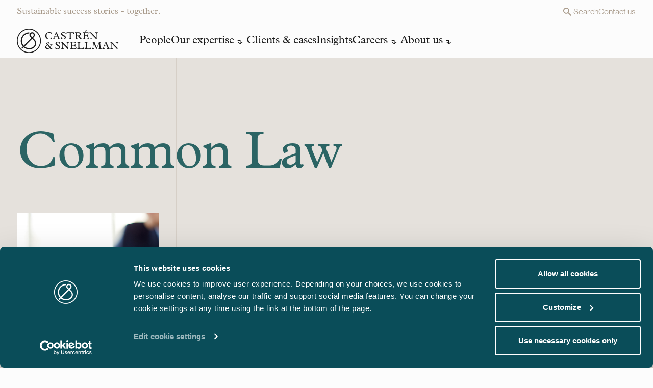

--- FILE ---
content_type: text/html; charset=UTF-8
request_url: https://www.castren.fi/tag/common-law/
body_size: 16285
content:

<!doctype html>
<html lang="en-GB" class="no-js antialiased bg-base-bg m-0 p-0 w-full font-sans group/html">
<head>

	<meta charset="UTF-8">
		<link rel="preconnect" href="https://use.typekit.net" />
		<link rel="preconnect" href="https://consent.cookiebot.com" />
		<link rel="preconnect" href="https://consentcdn.cookiebot.com" />


	<link rel="icon" sizes="any" href="https://www.castren.fi/wp-content/themes/castren/img/favicon/favicon.svg" type="image/svg+xml">
	
	<link rel="mask-icon" href="https://www.castren.fi/wp-content/themes/castren/img/favicon/safari-pinned-tab.svg" color="#ffffff">
	
	<meta name="msapplication-TileColor" content="#282828">
	<meta name="msapplication-config" content="https://www.castren.fi/wp-content/themes/castren/img/favicon/browserconfig.xml">
	<meta name="theme-color" content="#ffffff">
	<meta http-equiv="X-UA-Compatible" content="IE=edge,chrome=1">
	<meta content="width=device-width, initial-scale=1.0, minimum-scale=1.0" name="viewport">
	<meta name="apple-mobile-web-app-capable" content="yes" />
	<meta name="HandheldFriendly" content="True">
	<meta name="MobileOptimized" content="360">
	<link rel="stylesheet" href="https://use.typekit.net/iit0wht.css" rel="noreferrer noopener">

	<script id="Cookiebot" src="https://consent.cookiebot.com/uc.js" data-cbid="33346733-769e-49a8-9bf9-244dcd1b6d68" data-culture="en" data-blockingmode="auto" type="text/javascript"></script>

	<script type="text/javascript">
	(function(window, document, dataLayerName, id) {
	window[dataLayerName]=window[dataLayerName]||[],window[dataLayerName].push({start:(new Date).getTime(),event:"stg.start"});var scripts=document.getElementsByTagName('script')[0],tags=document.createElement('script');
	function stgCreateCookie(a,b,c){var d="";if(c){var e=new Date;e.setTime(e.getTime()+24*c*60*60*1e3),d="; expires="+e.toUTCString();f="; SameSite=Strict"}document.cookie=a+"="+b+d+f+"; path=/"}
	var isStgDebug=(window.location.href.match("stg_debug")||document.cookie.match("stg_debug"))&&!window.location.href.match("stg_disable_debug");stgCreateCookie("stg_debug",isStgDebug?1:"",isStgDebug?14:-1);
	var qP=[];dataLayerName!=="dataLayer"&&qP.push("data_layer_name="+dataLayerName),isStgDebug&&qP.push("stg_debug");var qPString=qP.length>0?("?"+qP.join("&")):"";
	tags.async=!0,tags.src="https://castren.containers.piwik.pro/"+id+".js"+qPString,scripts.parentNode.insertBefore(tags,scripts);
	!function(a,n,i){a[n]=a[n]||{};for(var c=0;c<i.length;c++)!function(i){a[n][i]=a[n][i]||{},a[n][i].api=a[n][i].api||function(){var a=[].slice.call(arguments,0);"string"==typeof a[0]&&window[dataLayerName].push({event:n+"."+i+":"+a[0],parameters:[].slice.call(arguments,1)})}}(i[c])}(window,"ppms",["tm","cm"]);
	})(window, document, 'dataLayer', 'd4e1a6ec-854a-4b30-9cd6-93d0e4402a09');
	</script>
	
	<meta name='robots' content='index, follow, max-image-preview:large, max-snippet:-1, max-video-preview:-1' />

	<!-- This site is optimized with the Yoast SEO plugin v26.7 - https://yoast.com/wordpress/plugins/seo/ -->
	<title>common law Archives - Castrén &amp; Snellman</title>
	<link rel="canonical" href="https://www.castren.fi/tag/common-law/" />
	<meta property="og:locale" content="en_GB" />
	<meta property="og:type" content="article" />
	<meta property="og:title" content="common law Archives - Castrén &amp; Snellman" />
	<meta property="og:url" content="https://www.castren.fi/tag/common-law/" />
	<meta property="og:site_name" content="Castrén &amp; Snellman" />
	<meta property="og:image" content="https://www.castren.fi/wp-content/uploads/2024/03/Castren_Share_1200x630.jpg" />
	<meta property="og:image:width" content="1200" />
	<meta property="og:image:height" content="630" />
	<meta property="og:image:type" content="image/jpeg" />
	<meta name="twitter:card" content="summary_large_image" />
	<script type="application/ld+json" class="yoast-schema-graph">{"@context":"https://schema.org","@graph":[{"@type":"CollectionPage","@id":"https://www.castren.fi/tag/common-law/","url":"https://www.castren.fi/tag/common-law/","name":"common law Archives - Castrén &amp; Snellman","isPartOf":{"@id":"https://www.castren.fi/#website"},"primaryImageOfPage":{"@id":"https://www.castren.fi/tag/common-law/#primaryimage"},"image":{"@id":"https://www.castren.fi/tag/common-law/#primaryimage"},"thumbnailUrl":"https://www.castren.fi/wp-content/uploads/2016/02/legal-transplants-blog_teaser.jpg","breadcrumb":{"@id":"https://www.castren.fi/tag/common-law/#breadcrumb"},"inLanguage":"en-GB"},{"@type":"ImageObject","inLanguage":"en-GB","@id":"https://www.castren.fi/tag/common-law/#primaryimage","url":"https://www.castren.fi/wp-content/uploads/2016/02/legal-transplants-blog_teaser.jpg","contentUrl":"https://www.castren.fi/wp-content/uploads/2016/02/legal-transplants-blog_teaser.jpg","width":800,"height":450},{"@type":"BreadcrumbList","@id":"https://www.castren.fi/tag/common-law/#breadcrumb","itemListElement":[{"@type":"ListItem","position":1,"name":"Home","item":"https://www.castren.fi/"},{"@type":"ListItem","position":2,"name":"common law"}]},{"@type":"WebSite","@id":"https://www.castren.fi/#website","url":"https://www.castren.fi/","name":"Castrén & Snellman","description":"Sustainable success stories - together.","publisher":{"@id":"https://www.castren.fi/#organization"},"potentialAction":[{"@type":"SearchAction","target":{"@type":"EntryPoint","urlTemplate":"https://www.castren.fi/?s={search_term_string}"},"query-input":{"@type":"PropertyValueSpecification","valueRequired":true,"valueName":"search_term_string"}}],"inLanguage":"en-GB"},{"@type":"Organization","@id":"https://www.castren.fi/#organization","name":"Castrén & Snellman","url":"https://www.castren.fi/","logo":{"@type":"ImageObject","inLanguage":"en-GB","@id":"https://www.castren.fi/#/schema/logo/image/","url":"https://www.castren.fi/wp-content/uploads/2024/03/castren-logo.png","contentUrl":"https://www.castren.fi/wp-content/uploads/2024/03/castren-logo.png","width":1200,"height":1200,"caption":"Castrén & Snellman"},"image":{"@id":"https://www.castren.fi/#/schema/logo/image/"}}]}</script>
	<!-- / Yoast SEO plugin. -->


<style id='wp-img-auto-sizes-contain-inline-css' type='text/css'>
img:is([sizes=auto i],[sizes^="auto," i]){contain-intrinsic-size:3000px 1500px}
/*# sourceURL=wp-img-auto-sizes-contain-inline-css */
</style>
<link rel='stylesheet' id='tailwind-css-css' href='https://www.castren.fi/wp-content/themes/castren/css/tailwind.css?ver=1764135977' type='text/css' media='all' />
<link rel='stylesheet' id='scss-css-css' href='https://www.castren.fi/wp-content/themes/castren/css/style.css?ver=1736941700' type='text/css' media='all' />
<link rel='stylesheet' id='cookiebot-style-css' href='https://www.castren.fi/wp-content/themes/castren/css/cookiebot-style.css?ver=1736941704' type='text/css' media='all' />
<link rel="https://api.w.org/" href="https://www.castren.fi/wp-json/" /><link rel="alternate" title="JSON" type="application/json" href="https://www.castren.fi/wp-json/wp/v2/tags/11386" /><link rel="icon" href="https://www.castren.fi/wp-content/uploads/2025/01/cropped-CS_monogram-70x70-1-32x32.png" sizes="32x32" />
<link rel="icon" href="https://www.castren.fi/wp-content/uploads/2025/01/cropped-CS_monogram-70x70-1-192x192.png" sizes="192x192" />
<link rel="apple-touch-icon" href="https://www.castren.fi/wp-content/uploads/2025/01/cropped-CS_monogram-70x70-1-180x180.png" />
<meta name="msapplication-TileImage" content="https://www.castren.fi/wp-content/uploads/2025/01/cropped-CS_monogram-70x70-1-270x270.png" />



<style id='global-styles-inline-css' type='text/css'>
:root{--wp--preset--aspect-ratio--square: 1;--wp--preset--aspect-ratio--4-3: 4/3;--wp--preset--aspect-ratio--3-4: 3/4;--wp--preset--aspect-ratio--3-2: 3/2;--wp--preset--aspect-ratio--2-3: 2/3;--wp--preset--aspect-ratio--16-9: 16/9;--wp--preset--aspect-ratio--9-16: 9/16;--wp--preset--color--black: #000000;--wp--preset--color--cyan-bluish-gray: #abb8c3;--wp--preset--color--white: #ffffff;--wp--preset--color--pale-pink: #f78da7;--wp--preset--color--vivid-red: #cf2e2e;--wp--preset--color--luminous-vivid-orange: #ff6900;--wp--preset--color--luminous-vivid-amber: #fcb900;--wp--preset--color--light-green-cyan: #7bdcb5;--wp--preset--color--vivid-green-cyan: #00d084;--wp--preset--color--pale-cyan-blue: #8ed1fc;--wp--preset--color--vivid-cyan-blue: #0693e3;--wp--preset--color--vivid-purple: #9b51e0;--wp--preset--gradient--vivid-cyan-blue-to-vivid-purple: linear-gradient(135deg,rgb(6,147,227) 0%,rgb(155,81,224) 100%);--wp--preset--gradient--light-green-cyan-to-vivid-green-cyan: linear-gradient(135deg,rgb(122,220,180) 0%,rgb(0,208,130) 100%);--wp--preset--gradient--luminous-vivid-amber-to-luminous-vivid-orange: linear-gradient(135deg,rgb(252,185,0) 0%,rgb(255,105,0) 100%);--wp--preset--gradient--luminous-vivid-orange-to-vivid-red: linear-gradient(135deg,rgb(255,105,0) 0%,rgb(207,46,46) 100%);--wp--preset--gradient--very-light-gray-to-cyan-bluish-gray: linear-gradient(135deg,rgb(238,238,238) 0%,rgb(169,184,195) 100%);--wp--preset--gradient--cool-to-warm-spectrum: linear-gradient(135deg,rgb(74,234,220) 0%,rgb(151,120,209) 20%,rgb(207,42,186) 40%,rgb(238,44,130) 60%,rgb(251,105,98) 80%,rgb(254,248,76) 100%);--wp--preset--gradient--blush-light-purple: linear-gradient(135deg,rgb(255,206,236) 0%,rgb(152,150,240) 100%);--wp--preset--gradient--blush-bordeaux: linear-gradient(135deg,rgb(254,205,165) 0%,rgb(254,45,45) 50%,rgb(107,0,62) 100%);--wp--preset--gradient--luminous-dusk: linear-gradient(135deg,rgb(255,203,112) 0%,rgb(199,81,192) 50%,rgb(65,88,208) 100%);--wp--preset--gradient--pale-ocean: linear-gradient(135deg,rgb(255,245,203) 0%,rgb(182,227,212) 50%,rgb(51,167,181) 100%);--wp--preset--gradient--electric-grass: linear-gradient(135deg,rgb(202,248,128) 0%,rgb(113,206,126) 100%);--wp--preset--gradient--midnight: linear-gradient(135deg,rgb(2,3,129) 0%,rgb(40,116,252) 100%);--wp--preset--font-size--small: 13px;--wp--preset--font-size--medium: 20px;--wp--preset--font-size--large: 36px;--wp--preset--font-size--x-large: 42px;--wp--preset--spacing--20: 0.44rem;--wp--preset--spacing--30: 0.67rem;--wp--preset--spacing--40: 1rem;--wp--preset--spacing--50: 1.5rem;--wp--preset--spacing--60: 2.25rem;--wp--preset--spacing--70: 3.38rem;--wp--preset--spacing--80: 5.06rem;--wp--preset--shadow--natural: 6px 6px 9px rgba(0, 0, 0, 0.2);--wp--preset--shadow--deep: 12px 12px 50px rgba(0, 0, 0, 0.4);--wp--preset--shadow--sharp: 6px 6px 0px rgba(0, 0, 0, 0.2);--wp--preset--shadow--outlined: 6px 6px 0px -3px rgb(255, 255, 255), 6px 6px rgb(0, 0, 0);--wp--preset--shadow--crisp: 6px 6px 0px rgb(0, 0, 0);}:where(.is-layout-flex){gap: 0.5em;}:where(.is-layout-grid){gap: 0.5em;}body .is-layout-flex{display: flex;}.is-layout-flex{flex-wrap: wrap;align-items: center;}.is-layout-flex > :is(*, div){margin: 0;}body .is-layout-grid{display: grid;}.is-layout-grid > :is(*, div){margin: 0;}:where(.wp-block-columns.is-layout-flex){gap: 2em;}:where(.wp-block-columns.is-layout-grid){gap: 2em;}:where(.wp-block-post-template.is-layout-flex){gap: 1.25em;}:where(.wp-block-post-template.is-layout-grid){gap: 1.25em;}.has-black-color{color: var(--wp--preset--color--black) !important;}.has-cyan-bluish-gray-color{color: var(--wp--preset--color--cyan-bluish-gray) !important;}.has-white-color{color: var(--wp--preset--color--white) !important;}.has-pale-pink-color{color: var(--wp--preset--color--pale-pink) !important;}.has-vivid-red-color{color: var(--wp--preset--color--vivid-red) !important;}.has-luminous-vivid-orange-color{color: var(--wp--preset--color--luminous-vivid-orange) !important;}.has-luminous-vivid-amber-color{color: var(--wp--preset--color--luminous-vivid-amber) !important;}.has-light-green-cyan-color{color: var(--wp--preset--color--light-green-cyan) !important;}.has-vivid-green-cyan-color{color: var(--wp--preset--color--vivid-green-cyan) !important;}.has-pale-cyan-blue-color{color: var(--wp--preset--color--pale-cyan-blue) !important;}.has-vivid-cyan-blue-color{color: var(--wp--preset--color--vivid-cyan-blue) !important;}.has-vivid-purple-color{color: var(--wp--preset--color--vivid-purple) !important;}.has-black-background-color{background-color: var(--wp--preset--color--black) !important;}.has-cyan-bluish-gray-background-color{background-color: var(--wp--preset--color--cyan-bluish-gray) !important;}.has-white-background-color{background-color: var(--wp--preset--color--white) !important;}.has-pale-pink-background-color{background-color: var(--wp--preset--color--pale-pink) !important;}.has-vivid-red-background-color{background-color: var(--wp--preset--color--vivid-red) !important;}.has-luminous-vivid-orange-background-color{background-color: var(--wp--preset--color--luminous-vivid-orange) !important;}.has-luminous-vivid-amber-background-color{background-color: var(--wp--preset--color--luminous-vivid-amber) !important;}.has-light-green-cyan-background-color{background-color: var(--wp--preset--color--light-green-cyan) !important;}.has-vivid-green-cyan-background-color{background-color: var(--wp--preset--color--vivid-green-cyan) !important;}.has-pale-cyan-blue-background-color{background-color: var(--wp--preset--color--pale-cyan-blue) !important;}.has-vivid-cyan-blue-background-color{background-color: var(--wp--preset--color--vivid-cyan-blue) !important;}.has-vivid-purple-background-color{background-color: var(--wp--preset--color--vivid-purple) !important;}.has-black-border-color{border-color: var(--wp--preset--color--black) !important;}.has-cyan-bluish-gray-border-color{border-color: var(--wp--preset--color--cyan-bluish-gray) !important;}.has-white-border-color{border-color: var(--wp--preset--color--white) !important;}.has-pale-pink-border-color{border-color: var(--wp--preset--color--pale-pink) !important;}.has-vivid-red-border-color{border-color: var(--wp--preset--color--vivid-red) !important;}.has-luminous-vivid-orange-border-color{border-color: var(--wp--preset--color--luminous-vivid-orange) !important;}.has-luminous-vivid-amber-border-color{border-color: var(--wp--preset--color--luminous-vivid-amber) !important;}.has-light-green-cyan-border-color{border-color: var(--wp--preset--color--light-green-cyan) !important;}.has-vivid-green-cyan-border-color{border-color: var(--wp--preset--color--vivid-green-cyan) !important;}.has-pale-cyan-blue-border-color{border-color: var(--wp--preset--color--pale-cyan-blue) !important;}.has-vivid-cyan-blue-border-color{border-color: var(--wp--preset--color--vivid-cyan-blue) !important;}.has-vivid-purple-border-color{border-color: var(--wp--preset--color--vivid-purple) !important;}.has-vivid-cyan-blue-to-vivid-purple-gradient-background{background: var(--wp--preset--gradient--vivid-cyan-blue-to-vivid-purple) !important;}.has-light-green-cyan-to-vivid-green-cyan-gradient-background{background: var(--wp--preset--gradient--light-green-cyan-to-vivid-green-cyan) !important;}.has-luminous-vivid-amber-to-luminous-vivid-orange-gradient-background{background: var(--wp--preset--gradient--luminous-vivid-amber-to-luminous-vivid-orange) !important;}.has-luminous-vivid-orange-to-vivid-red-gradient-background{background: var(--wp--preset--gradient--luminous-vivid-orange-to-vivid-red) !important;}.has-very-light-gray-to-cyan-bluish-gray-gradient-background{background: var(--wp--preset--gradient--very-light-gray-to-cyan-bluish-gray) !important;}.has-cool-to-warm-spectrum-gradient-background{background: var(--wp--preset--gradient--cool-to-warm-spectrum) !important;}.has-blush-light-purple-gradient-background{background: var(--wp--preset--gradient--blush-light-purple) !important;}.has-blush-bordeaux-gradient-background{background: var(--wp--preset--gradient--blush-bordeaux) !important;}.has-luminous-dusk-gradient-background{background: var(--wp--preset--gradient--luminous-dusk) !important;}.has-pale-ocean-gradient-background{background: var(--wp--preset--gradient--pale-ocean) !important;}.has-electric-grass-gradient-background{background: var(--wp--preset--gradient--electric-grass) !important;}.has-midnight-gradient-background{background: var(--wp--preset--gradient--midnight) !important;}.has-small-font-size{font-size: var(--wp--preset--font-size--small) !important;}.has-medium-font-size{font-size: var(--wp--preset--font-size--medium) !important;}.has-large-font-size{font-size: var(--wp--preset--font-size--large) !important;}.has-x-large-font-size{font-size: var(--wp--preset--font-size--x-large) !important;}
/*# sourceURL=global-styles-inline-css */
</style>
</head>
<body class="font-body text-base-text text-body-l w-full px-0 pb-0 min-w-[320px] bg-base-bg relative group/body archive tag tag-common-law tag-11386 wp-theme-castren">

		<!-- Sitewrapper -->
		<div class="site-wrapper flex flex-col h-full relative min-h-screen ">
			<!-- Header -->
			<div class="fixed inset-0 invisible transition-all duration-500 opacity-0 ease-button z-40 cursor-pointer bg-site-overlay-gradient backdrop-blur-md" style="" jss="backdrop"></div>
			<header class="header hidden m1024:block h-[112px] bg-header-bg ">
				<div class="flex px-sides bg-header-bg transition-navigation ease-in-out duration-400 justify-between m1024:fixed top-0 left-0 right-0 z-30 items-center m1024:grid-base m1024:gap-y-xs" jss="nav-wrapper">
					<div class="col-span-full flex justify-between w-full border-b-1 border-kitti-lighter py-xs text-nav-text max-w-container mx-auto transition-colors duration-250 ease-in-out">
						<p class="headline-xs leading-[23px]">Sustainable success stories - together.</p>
						<div class="flex body-s gap-x-l leading-[23px]" style="--color-component-link:var(--color-component-text);">
							<a class="flex gap-2xs link-underline hover:text-component-text transition-all" href="" jss="search"><svg class="" width="24" height="24" viewBox="0 0 24 24" fill="none" xmlns="http://www.w3.org/2000/svg">
	<path class="fill-current" d="M15.4351 14.0629H14.7124L14.4563 13.8159C15.3838 12.7401 15.8935 11.3667 15.8925 9.94626C15.8925 8.7702 15.5438 7.62055 14.8904 6.64269C14.237 5.66484 13.3083 4.90269 12.2218 4.45263C11.1353 4.00258 9.93966 3.88482 8.7862 4.11426C7.63274 4.3437 6.57322 4.91002 5.74162 5.74162C4.91002 6.57322 4.3437 7.63274 4.11426 8.7862C3.88482 9.93966 4.00258 11.1353 4.45263 12.2218C4.90269 13.3083 5.66484 14.237 6.64269 14.8904C7.62055 15.5438 8.7702 15.8925 9.94626 15.8925C11.4191 15.8925 12.773 15.3528 13.8159 14.4563L14.0629 14.7124V15.4351L18.6369 20L20 18.6369L15.4351 14.0629ZM9.94626 14.0629C7.66838 14.0629 5.82962 12.2241 5.82962 9.94626C5.82962 7.66838 7.66838 5.82962 9.94626 5.82962C12.2241 5.82962 14.0629 7.66838 14.0629 9.94626C14.0629 12.2241 12.2241 14.0629 9.94626 14.0629Z" />
</svg> <span>Search</span></a>
			
								<a class="link-underline hover:text-component-text transition-all" href="https://www.castren.fi/contact-us/">Contact us</a>
										</div>
					</div>
			
					<nav class="col-span-full gap-x-gap max-w-container mx-auto w-full navigation relative" role="navigation" aria-label="Main manu">
							<ul class="page-menu flex gap-x-gap-nav">
								<li class="pr-xl pb-xs">
									<a class="block overflow-hidden opacity-1 hover:opacity-50 transition-logohover ease-in-out wintent-mouse:duration-250" href="https://www.castren.fi/">
										<svg class="aspect-[200/48] icon-main-logo h-auto" width="200" height="48" viewBox="0 0 200 48" fill="none" xmlns="http://www.w3.org/2000/svg">
								<path class="transition-colors duration-250 ease-navin fill-header-logo" d="M36.2828 23.5513C35.5347 22.3547 34.7866 21.6644 34.6052 21.5034L31.5675 18.512L33.7211 16.326C34.7526 15.279 35.2853 13.8869 35.2853 12.5062C35.2853 11.1256 34.7639 9.73346 33.7211 8.68648C32.6896 7.6395 31.3181 7.09875 29.958 7.11026C28.5978 7.11026 27.2263 7.6395 26.1948 8.69798C25.1633 9.74496 24.6306 11.1371 24.6419 12.5177C24.6419 13.8984 25.1633 15.279 26.1948 16.3375L28.3484 18.5235L24.2565 22.6769L13.4658 33.6299C11.2555 31.0987 9.95199 27.7622 9.94065 24.1266C9.94065 24.0345 9.94065 23.954 9.94065 23.8619C10.0087 19.8926 11.6522 16.349 14.2592 13.7718C16.8662 11.1946 20.4254 9.61841 24.3359 9.61841V7.31735C19.8246 7.31735 15.6874 9.14669 12.6723 12.1266C9.65728 15.0949 7.7417 19.2368 7.66235 23.8274C7.66235 23.931 7.66235 24.023 7.66235 24.1266C7.66235 28.372 9.21522 32.2953 11.8449 35.2637L8.92052 38.232L10.5301 39.8658L13.4885 36.8629C16.3108 39.256 19.9946 40.7057 24.0979 40.7057H24.1205C28.6318 40.7057 32.1116 39.1409 34.4352 36.9204C36.7589 34.6999 37.9263 31.8696 37.9377 29.2924C37.9377 26.8418 37.0989 24.8974 36.2715 23.5743M27.793 14.7152C27.1923 14.1055 26.8976 13.3231 26.8976 12.5292C26.8976 11.7354 27.1923 10.9415 27.793 10.3432C28.3937 9.73346 29.1645 9.43432 29.958 9.43432C30.7514 9.43432 31.5108 9.73346 32.1116 10.3432C32.7123 10.953 33.007 11.7354 33.007 12.5292C33.007 13.3231 32.7123 14.117 32.1116 14.7152L29.958 16.9012L27.8043 14.7152H27.793ZM32.871 35.2406C30.9781 37.047 28.1104 38.3931 24.0979 38.4046C20.5954 38.4046 17.501 37.208 15.098 35.2291L29.7199 20.3873L29.9466 20.1572L33.0524 23.2176L33.075 23.2407C33.075 23.2407 33.075 23.2406 33.0977 23.2637C33.2337 23.3902 33.8911 24.023 34.4919 25.0585C35.0926 26.094 35.648 27.5206 35.648 29.2809C35.648 31.1333 34.7526 33.4343 32.8597 35.2406" />
								<path class="transition-colors duration-250 ease-navin fill-header-logo" d="M0 24C0 10.7459 10.5867 0 23.6444 0C36.7022 0 47.2889 10.7459 47.2889 24C47.2889 37.2541 36.7022 48 23.6444 48C10.5867 48 0 37.2541 0 24ZM8.09306 8.21476C4.11454 12.2531 1.65488 17.8332 1.65488 24C1.65488 30.1668 4.11454 35.7469 8.09306 39.7852C12.0716 43.8236 17.569 46.3202 23.6444 46.3202C29.7199 46.3202 35.2173 43.8236 39.1958 39.7852C43.1743 35.7469 45.634 30.1668 45.634 24C45.634 17.8332 43.1743 12.2531 39.1958 8.21476C35.2173 4.17641 29.7199 1.67977 23.6444 1.67977C17.569 1.67977 12.0716 4.17641 8.09306 8.21476Z" />
								<path class="transition-colors duration-250 ease-navin fill-header-logo" d="M68.1304 11.0796C67.2236 9.07772 65.3987 7.81214 63.4491 7.81214C60.7628 7.81214 58.2238 9.83707 58.2238 13.8984C58.2238 17.3155 60.196 20.2608 63.7212 20.2608C65.9315 20.2608 67.6317 19.1563 68.1304 16.8898H68.8559L68.7538 20.0422C67.2463 20.6635 64.9567 21.1237 63.3698 21.1237C58.9379 21.1237 55.8208 18.2704 55.8208 14.2436C55.8208 10.7345 58.3938 6.96075 63.6532 6.96075C65.1154 6.96075 66.6342 7.2829 68.2778 7.90419L68.7538 11.0911H68.1191L68.1304 11.0796Z" />
								<path class="transition-colors duration-250 ease-navin fill-header-logo" d="M79.511 15.5436H74.2857L73.5716 17.4305C73.0389 18.8341 73.5376 20.0421 75.0338 20.1227V20.882H70.4885V20.1227C71.52 19.8581 71.8374 19.3173 72.4041 17.8792L76.3826 7.84657L76.0653 7.20227H78.1849L83.0928 18.7881C83.4896 19.7085 83.8636 20.1342 84.6004 20.1342V20.8935H79.069V20.1342C80.6559 19.9731 81.0299 19.2138 80.5312 18.0057L79.5224 15.5551L79.511 15.5436ZM76.8247 9.0201L74.7051 14.4621H79.0577L76.8247 9.0201Z" />
								<path class="transition-colors duration-250 ease-navin fill-header-logo" d="M86.5386 16.7056H87.3887C87.7854 18.7766 88.8509 20.1572 91.0498 20.1572C92.6934 20.1572 94.0196 19.1332 94.0196 17.9137C94.0196 17.557 93.8835 17.0278 93.3055 16.4525C92.0246 15.1524 89.3723 14.232 87.7061 12.5407C87.1507 11.977 86.8106 11.3212 86.8106 10.4122C86.8106 8.3413 88.6695 6.96066 91.4012 6.96066C92.7274 6.96066 94.2349 7.36335 95.5384 8.09968V11.045H94.6883C94.5523 8.9971 93.1241 7.81205 91.2879 7.81205C89.9277 7.81205 88.8509 8.62893 88.8509 9.72193C88.8509 10.2282 89.0436 10.6423 89.4856 11.0911C90.5284 12.1495 93.4755 13.3346 94.9603 14.8418C95.6744 15.5666 96.0485 16.349 96.0485 17.3269C96.0485 19.5589 93.9969 21.1236 91.1065 21.1236C89.667 21.1236 87.5247 20.6864 86.5386 20.1572V16.7056Z" />
								<path class="transition-colors duration-250 ease-navin fill-header-logo" d="M103.767 8.05372H101.636C99.8794 8.05372 99.324 8.4334 98.2359 10.4468H97.5671L97.7598 7.19083H111.838L112.053 10.4468H111.384C110.239 8.42189 109.729 8.05372 107.984 8.05372H105.853V18.1669C105.853 19.4324 106.329 20.1112 107.984 20.1112V20.8706H101.636V20.1112C103.257 20.1112 103.767 19.467 103.767 18.0403V8.05372Z" />
								<path class="transition-colors duration-250 ease-navin fill-header-logo" d="M118.004 18.2243C118.004 19.4899 118.593 20.1112 120.078 20.1112V20.8706H113.935V20.1112C115.68 20.1112 115.93 19.1448 115.93 17.7987V9.90604C115.93 8.58293 115.318 7.93864 113.935 7.93864V7.17929H120.396C124.091 7.17929 125.44 8.76702 125.44 10.7114C125.44 12.1726 124.431 13.7028 121.756 14.14L124.59 17.4075C126.086 19.1333 127.095 20.0997 127.865 20.0997V20.8591H126.278C124.85 20.8591 124.261 20.4219 122.776 18.5465L120.146 15.21C119.67 14.6117 119.455 14.3931 118.571 14.3931H117.993V18.2013L118.004 18.2243ZM119.863 13.5532C122.073 13.5532 123.048 12.5753 123.048 10.9645C123.048 9.35379 121.983 8.05369 119.546 8.05369H118.004V13.5532H119.863Z" />
								<path class="transition-colors duration-250 ease-navin fill-header-logo" d="M140.526 20.882H128.919V20.1227C130.427 20.1227 131.039 19.5359 131.039 18.0747V10.0096C131.039 8.68645 130.529 7.96161 128.919 7.96161V7.20227H140.345V10.2512H139.631C138.917 8.44483 137.908 8.06516 136.264 8.06516H133.102V13.3231H135.754C137.613 13.3231 138.305 12.8283 138.407 11.4017H139.223V16.2339H138.407C138.169 14.7037 137.5 14.186 135.8 14.186H133.113V17.4995C133.113 19.4324 133.646 20.0306 135.426 20.0306H136.412C138.611 20.0306 139.597 19.4324 140.526 17.5455H141.41L140.526 20.8935V20.882ZM134.417 6.05174H134.099L135.108 2.65768H137.262L134.417 6.05174Z" />
								<path class="transition-colors duration-250 ease-navin fill-header-logo" d="M145.082 9.66446L144.21 8.77855C143.563 8.18028 143.144 8.03071 142.396 7.95017V7.19083H145.604L155.703 17.5916V11.0336C155.658 9.44586 155.352 7.96168 153.345 7.96168V7.20233H158.661V7.96168C157.177 7.96168 156.542 9.20425 156.542 11.0336V17.3155C156.542 19.3289 156.916 19.7661 156.995 21.0547H155.692C155.08 20.2148 154.57 19.5705 154.105 19.1103L145.921 10.5964V17.5571C145.921 19.3864 146.715 20.1227 148.335 20.1227V20.8821H142.679V20.1227C144.425 20.1227 145.094 19.582 145.071 17.9367V9.66446H145.082Z" />
								<path class="transition-colors duration-250 ease-navin fill-header-logo" d="M69.3781 31.3518V32.1111C67.4965 32.5138 67.6779 33.952 65.6263 36.7478C66.0003 37.208 66.4537 37.7947 66.7144 38.0479C68.0746 39.4285 69.3668 38.8647 69.3668 39.8542C69.3668 40.2108 69.1061 40.3719 68.494 40.3719H67.8026C66.261 40.3719 65.0936 39.7276 64.2208 38.4045C62.6566 39.8542 61.4891 40.3949 59.9475 40.3949C57.1932 40.3949 55.833 38.4735 55.833 36.6787C55.833 35.0335 56.7851 34.0095 59.4488 32.0996C58.4173 30.9491 58.0093 30.1552 58.0093 29.3729C58.0093 27.7276 60.605 26.1169 61.8291 26.1169C63.3707 26.1169 64.3568 27.9232 64.3568 28.7056C64.3568 29.5685 63.7447 30.2128 61.7271 31.5014C62.7699 32.4218 63.9601 34.2051 65.1276 35.9999C65.955 34.8724 66.4651 33.7564 66.4651 33.2271C66.4651 32.6979 65.9663 32.2492 65.2182 32.0996V31.3403H69.3668L69.3781 31.3518ZM61.217 38.8992C62.1692 38.8992 62.7926 38.6231 63.7447 37.7717C62.6566 35.8273 61.013 33.5953 59.9816 32.6749C58.3833 33.8024 57.7033 34.6998 57.7033 35.7008C57.7033 37.323 59.4261 38.8877 61.2057 38.8877M61.149 30.9146C62.3392 30.2128 62.8719 29.6145 62.8719 28.9472C62.8719 28.2454 62.0218 27.1178 61.2737 27.1178C60.3783 27.1178 59.4715 27.9002 59.4715 28.6826C59.4715 29.2808 60.0836 29.9712 61.149 30.9146Z" />
								<path class="transition-colors duration-250 ease-navin fill-header-logo" d="M75.4531 35.9885H76.3032C76.7 38.0594 77.7654 39.44 79.9644 39.44C81.6079 39.44 82.9341 38.4161 82.9341 37.1965C82.9341 36.8399 82.7981 36.3106 82.22 35.7353C80.9392 34.4353 78.2868 33.5148 76.6206 31.8236C76.0652 31.2598 75.7252 30.604 75.7252 29.6951C75.7252 27.6356 77.5841 26.2435 80.3158 26.2435C81.6419 26.2435 83.1495 26.6462 84.453 27.3825V30.3279H83.6029C83.4668 28.2799 82.0387 27.0949 80.2024 27.0949C78.8422 27.0949 77.7654 27.9118 77.7654 29.0048C77.7654 29.511 77.9581 29.9252 78.4002 30.3739C79.443 31.4324 82.39 32.6174 83.8749 34.1246C84.589 34.8494 84.963 35.6318 84.963 36.6097C84.963 38.8418 82.9114 40.4065 80.0211 40.4065C78.5815 40.4065 76.4393 39.9693 75.4531 39.44V35.9885Z" />
								<path class="transition-colors duration-250 ease-navin fill-header-logo" d="M89.0203 28.9473L88.1476 28.0614C87.5015 27.4631 87.0821 27.3135 86.334 27.233V26.4737H89.5417L99.6411 36.8744V30.3164C99.6071 28.7287 99.2897 27.2445 97.2834 27.2445V26.4852H102.599V27.2445C101.115 27.2445 100.48 28.4871 100.48 30.3164V36.5983C100.48 38.6117 100.854 39.0489 100.933 40.3375H99.6297C99.0177 39.4976 98.5076 38.8533 98.0542 38.3931L89.8705 29.8792V36.8399C89.8705 38.6693 90.6639 39.4056 92.2848 39.4056V40.1649H86.6287V39.4056C88.3743 39.4056 89.043 38.8648 89.0203 37.2196V28.9473Z" />
								<path class="transition-colors duration-250 ease-navin fill-header-logo" d="M115.987 40.165H104.38V39.4056C105.888 39.4056 106.5 38.8188 106.5 37.3577V29.2925C106.5 27.9694 105.99 27.2445 104.38 27.2445V26.4852H115.806V29.5341H115.092C114.377 27.7278 113.369 27.3481 111.736 27.3481H108.574V32.606H111.226C113.085 32.606 113.777 32.1113 113.879 30.6846H114.695V35.5168H113.879C113.641 33.9866 112.972 33.4689 111.272 33.4689H108.585V36.7824C108.585 38.7153 109.118 39.3136 110.898 39.3136H111.884C114.083 39.3136 115.069 38.7153 115.998 36.8284H116.894L115.998 40.1765L115.987 40.165Z" />
								<path class="transition-colors duration-250 ease-navin fill-header-logo" d="M120.52 29.2464C120.52 27.9003 120.067 27.2445 118.287 27.2445V26.4851H124.828V27.2445C123.014 27.2445 122.595 28.0268 122.595 29.1773V36.6673C122.595 38.5196 123.263 39.3135 125.202 39.3135H126.959C128.704 39.3135 129.826 38.6347 130.835 36.8283H131.663L130.835 40.1764H118.276V39.417C120.135 39.302 120.509 38.8533 120.509 37.1045V29.2579L120.52 29.2464Z" />
								<path class="transition-colors duration-250 ease-navin fill-header-logo" d="M134.904 29.2465C134.904 27.9003 134.451 27.2445 132.671 27.2445V26.4852H139.211V27.2445C137.386 27.2445 136.978 28.0269 136.978 29.1774V36.6674C136.978 38.5197 137.647 39.3136 139.585 39.3136H141.342C143.076 39.3136 144.21 38.6348 145.219 36.8284H146.046L145.219 40.1765H132.66V39.4171C134.519 39.3021 134.893 38.8534 134.893 37.1046V29.258L134.904 29.2465Z" />
								<path class="transition-colors duration-250 ease-navin fill-header-logo" d="M164.285 37.3922C164.443 38.5542 164.874 39.233 166.336 39.3941V40.1534H160.363V39.3941C161.712 39.3941 162.244 38.5772 162.086 37.2656L161.179 29.5341H161.133C159.751 33.768 157.121 37.4382 156.543 40.1534H155.613C155.194 37.6223 152.134 32.9051 150.966 29.2119H150.932L149.901 36.4832C149.583 38.5542 150.105 39.2905 151.658 39.3941V40.1534H147.033V39.3941C148.2 39.3941 148.677 38.7728 148.892 37.3461L150.014 29.9022C150.275 28.1764 149.969 27.3366 148.574 27.233V26.4737H152.508C152.723 29.9483 155.67 34.0671 156.679 37.2541C158.402 33.8255 159.501 31.4554 160.159 29.8907C160.748 28.4641 160.929 27.4631 160.737 26.4737H164.749V27.233C163.23 27.3711 163.094 28.1189 163.264 29.5456L164.273 37.3922H164.285Z" />
								<path class="transition-colors duration-250 ease-navin fill-header-logo" d="M176.638 34.8265H171.413L170.699 36.7134C170.166 38.117 170.665 39.3251 172.161 39.4056V40.165H167.616V39.4056C168.647 39.141 168.965 38.6002 169.532 37.1621L173.51 27.1295L173.193 26.4852H175.312L180.22 38.071C180.617 38.9914 180.991 39.4171 181.728 39.4171V40.1765H176.196V39.4171C177.783 39.256 178.157 38.4967 177.659 37.2886L176.65 34.838L176.638 34.8265ZM173.952 28.303L171.833 33.745H176.185L173.952 28.303Z" />
								<path class="transition-colors duration-250 ease-navin fill-header-logo" d="M185.604 28.9473L184.732 28.0614C184.085 27.4631 183.666 27.3135 182.918 27.233V26.4737H186.126L196.225 36.8744V30.3164C196.191 28.7287 195.874 27.2445 193.867 27.2445V26.4852H199.183V27.2445C197.699 27.2445 197.064 28.4871 197.064 30.3164V36.5983C197.064 38.6117 197.438 39.0489 197.517 40.3375H196.214C195.602 39.4976 195.092 38.8533 194.638 38.3931L186.454 29.8792V36.8399C186.454 38.6693 187.248 39.4056 188.869 39.4056V40.1649H183.213V39.4056C184.958 39.4056 185.627 38.8648 185.604 37.2196V28.9473Z" />
							</svg>							<span class="sr-only">Front page</span>
									</a>
								</li>
									<li class="page-link group/item">
										<div class="flex h-full items-center pb-xs">
											<a class="whitespace-nowrap flex text-nav-item nav-link headline-s text-nav-item-dt relative group" style="--color-component-link:var(--color-component-text);" href="https://www.castren.fi/people/" style="animation-delay:750ms">
												<span class="flex items-center">People </span>
											</a>
										</div>
			
									</li>
									<li class="page-link group/item">
										<div class="flex h-full items-center pb-xs">
											<a class="whitespace-nowrap flex text-nav-item nav-link headline-s text-nav-item-dt relative group" style="--color-component-link:var(--color-component-text);" href="https://www.castren.fi/our-expertise/" style="animation-delay:800ms">
												<span class="flex items-center">Our expertise <svg width="25" height="24" viewBox="0 0 25 24" fill="none" xmlns="http://www.w3.org/2000/svg">
	<path class="transition-colors duration-250 ease-in-out fill-nav-item" d="M12.8201 19.1199L8.35606 14.9919L9.25206 14.0319L12.1161 16.7359V12.1439H7.71606V10.8799H13.5401V16.7359L16.4041 14.0319L17.2841 14.9919L12.8201 19.1199Z" />
</svg></span>
											</a>
										</div>
			
											<div class="grid-base m1600:gap-y-2xl absolute top-full inset-x-0 w-full z-40 py-xl m1600:py-2xl opacity-0 invisible transition-opacity duration-250 ease-in-out group-focus-within/item:opacity-100 group-hover/item:opacity-100 group-focus-within/item:visible group-hover/item:visible before:h-full before:absolute before:inset-y-0 before:w-screen before:left-1/2 before:-translate-x-1/2 before:mx-auto before:bg-petrol-gradient">
													<h3 class="col-span-1 text-kitti-darker font-medium body-m h-min relative leading-105" style="--color-component-link:var(--color-kitti-lighter); --color-nav-item-hover:var(--color-kitti-lighter);"><a class="nav-link" href="https://www.castren.fi/our-expertise/#services">Services</a></h3>
			
													<ul class="sub-menu relative flex flex-col gap-y-xs col-span-3 ">
																<li class="sub-menu-item relative pl-l" style="--color-component-link:var(--color-snow); --color-nav-item-hover:var(--color-snow);">
																	<a class="flex w-fit nav-link gap-x-2xs h-full text-kitti-lighter headline-xs items-center transition-nav-link ease-in-out tracking-01 font-heading wintent-mouse:duration-[250ms]" href="https://www.castren.fi/services/private-mergers-acquisitions/">
																		<span class="flex">Private M&A</span>
																	</a>
																</li>
																<li class="sub-menu-item relative pl-l" style="--color-component-link:var(--color-snow); --color-nav-item-hover:var(--color-snow);">
																	<a class="flex w-fit nav-link gap-x-2xs h-full text-kitti-lighter headline-xs items-center transition-nav-link ease-in-out tracking-01 font-heading wintent-mouse:duration-[250ms]" href="https://www.castren.fi/services/private-equity">
																		<span class="flex">Private Equity</span>
																	</a>
																</li>
																<li class="sub-menu-item relative pl-l" style="--color-component-link:var(--color-snow); --color-nav-item-hover:var(--color-snow);">
																	<a class="flex w-fit nav-link gap-x-2xs h-full text-kitti-lighter headline-xs items-center transition-nav-link ease-in-out tracking-01 font-heading wintent-mouse:duration-[250ms]" href="https://www.castren.fi/services/capital-markets-public-mergers-acquisitions/">
																		<span class="flex">Capital Markets & Public M&A</span>
																	</a>
																</li>
																<li class="sub-menu-item relative pl-l" style="--color-component-link:var(--color-snow); --color-nav-item-hover:var(--color-snow);">
																	<a class="flex w-fit nav-link gap-x-2xs h-full text-kitti-lighter headline-xs items-center transition-nav-link ease-in-out tracking-01 font-heading wintent-mouse:duration-[250ms]" href="https://www.castren.fi/services/banking-finance/">
																		<span class="flex">Banking & Finance</span>
																	</a>
																</li>
																<li class="sub-menu-item relative pl-l" style="--color-component-link:var(--color-snow); --color-nav-item-hover:var(--color-snow);">
																	<a class="flex w-fit nav-link gap-x-2xs h-full text-kitti-lighter headline-xs items-center transition-nav-link ease-in-out tracking-01 font-heading wintent-mouse:duration-[250ms]" href="https://www.castren.fi/services/data-technology/">
																		<span class="flex">Data & Technology</span>
																	</a>
																</li>
																<li class="sub-menu-item relative pl-l" style="--color-component-link:var(--color-snow); --color-nav-item-hover:var(--color-snow);">
																	<a class="flex w-fit nav-link gap-x-2xs h-full text-kitti-lighter headline-xs items-center transition-nav-link ease-in-out tracking-01 font-heading wintent-mouse:duration-[250ms]" href="https://www.castren.fi/services/dispute-resolution/">
																		<span class="flex">Dispute Resolution</span>
																	</a>
																</li>
																<li class="sub-menu-item relative pl-l" style="--color-component-link:var(--color-snow); --color-nav-item-hover:var(--color-snow);">
																	<a class="flex w-fit nav-link gap-x-2xs h-full text-kitti-lighter headline-xs items-center transition-nav-link ease-in-out tracking-01 font-heading wintent-mouse:duration-[250ms]" href="https://www.castren.fi/services/employment/">
																		<span class="flex">Employment</span>
																	</a>
																</li>
																<li class="sub-menu-item relative pl-l" style="--color-component-link:var(--color-snow); --color-nav-item-hover:var(--color-snow);">
																	<a class="flex w-fit nav-link gap-x-2xs h-full text-kitti-lighter headline-xs items-center transition-nav-link ease-in-out tracking-01 font-heading wintent-mouse:duration-[250ms]" href="https://www.castren.fi/services/environment-energy-green-transition/">
																		<span class="flex">Environment, Energy & Green Transition</span>
																	</a>
																</li>
																<li class="sub-menu-item relative pl-l" style="--color-component-link:var(--color-snow); --color-nav-item-hover:var(--color-snow);">
																	<a class="flex w-fit nav-link gap-x-2xs h-full text-kitti-lighter headline-xs items-center transition-nav-link ease-in-out tracking-01 font-heading wintent-mouse:duration-[250ms]" href="https://www.castren.fi/services/tax-structuring/">
																		<span class="flex">Tax & Structuring</span>
																	</a>
																</li>
																<li class="sub-menu-item relative pt-s" style="--color-component-link:var(--color-snow); --color-nav-item-hover:var(--color-snow);">
																	<a class="w-fit col-start-4 m1600:col-start-5 inline-flex nav-link gap-x-2xs h-full text-kitti-lighter headline-s text-nav-item-dt items-center transition-nav-link ease-in-out tracking-01 font-heading wintent-mouse:duration-[250ms]" href="https://www.castren.fi/our-expertise/#services">
																		<svg class="flex-shrink-0" width="25" height="24" viewBox="0 0 25 24" fill="none" xmlns="http://www.w3.org/2000/svg">
																<path class="fill-current" d="m14.0279,16.32l-.704-.64,2.976-3.2001H6.9719v-.944h9.328l-2.976-3.2.704-.656,4,4.32-4,4.3201Z" />
															</svg>															<span class="flex whitespace-nowrap">See all services</span>
																	</a>
																</li>
													</ul>
													<h3 class="col-span-1 text-kitti-darker font-medium body-m h-min relative leading-105" style="--color-component-link:var(--color-kitti-lighter); --color-nav-item-hover:var(--color-kitti-lighter);"><a class="nav-link" href="https://www.castren.fi/our-expertise/#industries">Industries</a></h3>
			
													<ul class="sub-menu relative flex flex-col gap-y-xs col-span-3 ">
																<li class="sub-menu-item relative pl-l" style="--color-component-link:var(--color-snow); --color-nav-item-hover:var(--color-snow);">
																	<a class="flex w-fit nav-link gap-x-2xs h-full text-kitti-lighter headline-xs items-center transition-nav-link ease-in-out tracking-01 font-heading wintent-mouse:duration-[250ms]" href="https://www.castren.fi/industries/construction-industrial-services/">
																		<span class="flex">Construction & Industrial Services</span>
																	</a>
																</li>
																<li class="sub-menu-item relative pl-l" style="--color-component-link:var(--color-snow); --color-nav-item-hover:var(--color-snow);">
																	<a class="flex w-fit nav-link gap-x-2xs h-full text-kitti-lighter headline-xs items-center transition-nav-link ease-in-out tracking-01 font-heading wintent-mouse:duration-[250ms]" href="https://www.castren.fi/industries/energy-infrastructure/">
																		<span class="flex">Energy & Infrastructure</span>
																	</a>
																</li>
																<li class="sub-menu-item relative pl-l" style="--color-component-link:var(--color-snow); --color-nav-item-hover:var(--color-snow);">
																	<a class="flex w-fit nav-link gap-x-2xs h-full text-kitti-lighter headline-xs items-center transition-nav-link ease-in-out tracking-01 font-heading wintent-mouse:duration-[250ms]" href="https://www.castren.fi/industries/financial-institutions/">
																		<span class="flex">Financial Institutions</span>
																	</a>
																</li>
																<li class="sub-menu-item relative pl-l" style="--color-component-link:var(--color-snow); --color-nav-item-hover:var(--color-snow);">
																	<a class="flex w-fit nav-link gap-x-2xs h-full text-kitti-lighter headline-xs items-center transition-nav-link ease-in-out tracking-01 font-heading wintent-mouse:duration-[250ms]" href="https://www.castren.fi/industries/food-industry/">
																		<span class="flex">Food Industry</span>
																	</a>
																</li>
																<li class="sub-menu-item relative pl-l" style="--color-component-link:var(--color-snow); --color-nav-item-hover:var(--color-snow);">
																	<a class="flex w-fit nav-link gap-x-2xs h-full text-kitti-lighter headline-xs items-center transition-nav-link ease-in-out tracking-01 font-heading wintent-mouse:duration-[250ms]" href="https://www.castren.fi/industries/life-sciences/">
																		<span class="flex">Life Sciences</span>
																	</a>
																</li>
																<li class="sub-menu-item relative pl-l" style="--color-component-link:var(--color-snow); --color-nav-item-hover:var(--color-snow);">
																	<a class="flex w-fit nav-link gap-x-2xs h-full text-kitti-lighter headline-xs items-center transition-nav-link ease-in-out tracking-01 font-heading wintent-mouse:duration-[250ms]" href="https://www.castren.fi/industries/private-equity-venture-capital-industry/">
																		<span class="flex">Private Equity & Venture Capital</span>
																	</a>
																</li>
																<li class="sub-menu-item relative pl-l" style="--color-component-link:var(--color-snow); --color-nav-item-hover:var(--color-snow);">
																	<a class="flex w-fit nav-link gap-x-2xs h-full text-kitti-lighter headline-xs items-center transition-nav-link ease-in-out tracking-01 font-heading wintent-mouse:duration-[250ms]" href="https://www.castren.fi/industries/real-estate/">
																		<span class="flex">Real Estate</span>
																	</a>
																</li>
																<li class="sub-menu-item relative pl-l" style="--color-component-link:var(--color-snow); --color-nav-item-hover:var(--color-snow);">
																	<a class="flex w-fit nav-link gap-x-2xs h-full text-kitti-lighter headline-xs items-center transition-nav-link ease-in-out tracking-01 font-heading wintent-mouse:duration-[250ms]" href="https://www.castren.fi/industries/security-defence/">
																		<span class="flex">Security & Defence</span>
																	</a>
																</li>
																<li class="sub-menu-item relative pl-l" style="--color-component-link:var(--color-snow); --color-nav-item-hover:var(--color-snow);">
																	<a class="flex w-fit nav-link gap-x-2xs h-full text-kitti-lighter headline-xs items-center transition-nav-link ease-in-out tracking-01 font-heading wintent-mouse:duration-[250ms]" href="https://www.castren.fi/industries/wholesale-retail/">
																		<span class="flex">Wholesale & Retail</span>
																	</a>
																</li>
																<li class="sub-menu-item relative pt-s" style="--color-component-link:var(--color-snow); --color-nav-item-hover:var(--color-snow);">
																	<a class="w-fit col-start-4 m1600:col-start-5 inline-flex nav-link gap-x-2xs h-full text-kitti-lighter headline-s text-nav-item-dt items-center transition-nav-link ease-in-out tracking-01 font-heading wintent-mouse:duration-[250ms]" href="https://www.castren.fi/our-expertise/#industries">
																		<svg class="flex-shrink-0" width="25" height="24" viewBox="0 0 25 24" fill="none" xmlns="http://www.w3.org/2000/svg">
																<path class="fill-current" d="m14.0279,16.32l-.704-.64,2.976-3.2001H6.9719v-.944h9.328l-2.976-3.2.704-.656,4,4.32-4,4.3201Z" />
															</svg>															<span class="flex whitespace-nowrap">See all industries</span>
																	</a>
																</li>
													</ul>
											</div>
									</li>
									<li class="page-link group/item">
										<div class="flex h-full items-center pb-xs">
											<a class="whitespace-nowrap flex text-nav-item nav-link headline-s text-nav-item-dt relative group" style="--color-component-link:var(--color-component-text);" href="https://www.castren.fi/clients-cases/" style="animation-delay:850ms">
												<span class="flex items-center">Clients &#038; cases </span>
											</a>
										</div>
			
									</li>
									<li class="page-link group/item">
										<div class="flex h-full items-center pb-xs">
											<a class="whitespace-nowrap flex text-nav-item nav-link headline-s text-nav-item-dt relative group" style="--color-component-link:var(--color-component-text);" href="https://www.castren.fi/insights/" style="animation-delay:900ms">
												<span class="flex items-center">Insights </span>
											</a>
										</div>
			
									</li>
									<li class="page-link group/item">
										<div class="flex h-full items-center pb-xs">
											<a class="whitespace-nowrap flex text-nav-item nav-link headline-s text-nav-item-dt relative group" style="--color-component-link:var(--color-component-text);" href="https://www.castren.fi/careers/" style="animation-delay:950ms">
												<span class="flex items-center">Careers <svg width="25" height="24" viewBox="0 0 25 24" fill="none" xmlns="http://www.w3.org/2000/svg">
	<path class="transition-colors duration-250 ease-in-out fill-nav-item" d="M12.8201 19.1199L8.35606 14.9919L9.25206 14.0319L12.1161 16.7359V12.1439H7.71606V10.8799H13.5401V16.7359L16.4041 14.0319L17.2841 14.9919L12.8201 19.1199Z" />
</svg></span>
											</a>
										</div>
			
												<div class="grid-base m1600:gap-y-2xl absolute top-full inset-x-0 w-full z-40 py-xl m1600:py-2xl opacity-0 invisible transition-opacity duration-250 ease-in-out group-focus-within/item:opacity-100 group-hover/item:opacity-100 group-focus-within/item:visible group-hover/item:visible before:h-full before:absolute before:inset-y-0 before:w-screen before:left-1/2 before:-translate-x-1/2 before:mx-auto before:bg-petrol-gradient">
													<h3 class="col-span-2 text-kitti-darker font-medium body-m h-min relative" style="--color-component-link:var(--color-kitti-lighter); --color-nav-item-hover:var(--color-kitti-lighter);"><a class="nav-link" href="https://www.castren.fi/careers/">Careers</a></h3>
			
													<ul class="sub-menu relative grid gap-x-gap gap-y-m grid-cols-4 col-span-4">
															<li class="sub-menu-item relative col-span-2" style="--color-component-link:var(--color-snow); --color-nav-item-hover:var(--color-snow);">
																<a class="flex -translate-x-l w-fit nav-link gap-x-2xs h-full text-kitti-lighter headline-s items-center text-nav-item-dt transition-nav-link ease-in-out tracking-01 font-heading wintent-mouse:duration-[250ms]" href="https://www.castren.fi/careers/lawyers/">
																	<svg class="flex-shrink-0" width="25" height="24" viewBox="0 0 25 24" fill="none" xmlns="http://www.w3.org/2000/svg">
															<path class="fill-current" d="m14.0279,16.32l-.704-.64,2.976-3.2001H6.9719v-.944h9.328l-2.976-3.2.704-.656,4,4.32-4,4.3201Z" />
														</svg>														<span class="flex">Lawyers</span>
																</a>
															</li>
															<li class="sub-menu-item relative col-span-2" style="--color-component-link:var(--color-snow); --color-nav-item-hover:var(--color-snow);">
																<a class="flex -translate-x-l w-fit nav-link gap-x-2xs h-full text-kitti-lighter headline-s items-center text-nav-item-dt transition-nav-link ease-in-out tracking-01 font-heading wintent-mouse:duration-[250ms]" href="https://www.castren.fi/careers/trainees/">
																	<svg class="flex-shrink-0" width="25" height="24" viewBox="0 0 25 24" fill="none" xmlns="http://www.w3.org/2000/svg">
															<path class="fill-current" d="m14.0279,16.32l-.704-.64,2.976-3.2001H6.9719v-.944h9.328l-2.976-3.2.704-.656,4,4.32-4,4.3201Z" />
														</svg>														<span class="flex">Trainees</span>
																</a>
															</li>
															<li class="sub-menu-item relative col-span-2" style="--color-component-link:var(--color-snow); --color-nav-item-hover:var(--color-snow);">
																<a class="flex -translate-x-l w-fit nav-link gap-x-2xs h-full text-kitti-lighter headline-s items-center text-nav-item-dt transition-nav-link ease-in-out tracking-01 font-heading wintent-mouse:duration-[250ms]" href="https://www.castren.fi/careers/internal-business-services/">
																	<svg class="flex-shrink-0" width="25" height="24" viewBox="0 0 25 24" fill="none" xmlns="http://www.w3.org/2000/svg">
															<path class="fill-current" d="m14.0279,16.32l-.704-.64,2.976-3.2001H6.9719v-.944h9.328l-2.976-3.2.704-.656,4,4.32-4,4.3201Z" />
														</svg>														<span class="flex">Internal business services</span>
																</a>
															</li>
													</ul>
												</div>
									</li>
									<li class="page-link group/item">
										<div class="flex h-full items-center pb-xs">
											<a class="whitespace-nowrap flex text-nav-item nav-link headline-s text-nav-item-dt relative group" style="--color-component-link:var(--color-component-text);" href="https://www.castren.fi/about-us/" style="animation-delay:1000ms">
												<span class="flex items-center">About us <svg width="25" height="24" viewBox="0 0 25 24" fill="none" xmlns="http://www.w3.org/2000/svg">
	<path class="transition-colors duration-250 ease-in-out fill-nav-item" d="M12.8201 19.1199L8.35606 14.9919L9.25206 14.0319L12.1161 16.7359V12.1439H7.71606V10.8799H13.5401V16.7359L16.4041 14.0319L17.2841 14.9919L12.8201 19.1199Z" />
</svg></span>
											</a>
										</div>
			
												<div class="grid-base m1600:gap-y-2xl absolute top-full inset-x-0 w-full z-40 py-xl m1600:py-2xl opacity-0 invisible transition-opacity duration-250 ease-in-out group-focus-within/item:opacity-100 group-hover/item:opacity-100 group-focus-within/item:visible group-hover/item:visible before:h-full before:absolute before:inset-y-0 before:w-screen before:left-1/2 before:-translate-x-1/2 before:mx-auto before:bg-petrol-gradient">
													<h3 class="col-span-2 text-kitti-darker font-medium body-m h-min relative" style="--color-component-link:var(--color-kitti-lighter); --color-nav-item-hover:var(--color-kitti-lighter);"><a class="nav-link" href="https://www.castren.fi/about-us/">About us</a></h3>
			
													<ul class="sub-menu relative grid gap-x-gap gap-y-m grid-cols-4 col-span-4">
															<li class="sub-menu-item relative col-span-2" style="--color-component-link:var(--color-snow); --color-nav-item-hover:var(--color-snow);">
																<a class="flex -translate-x-l w-fit nav-link gap-x-2xs h-full text-kitti-lighter headline-s items-center text-nav-item-dt transition-nav-link ease-in-out tracking-01 font-heading wintent-mouse:duration-[250ms]" href="https://www.castren.fi/about-us/organisation/">
																	<svg class="flex-shrink-0" width="25" height="24" viewBox="0 0 25 24" fill="none" xmlns="http://www.w3.org/2000/svg">
															<path class="fill-current" d="m14.0279,16.32l-.704-.64,2.976-3.2001H6.9719v-.944h9.328l-2.976-3.2.704-.656,4,4.32-4,4.3201Z" />
														</svg>														<span class="flex">Organisation</span>
																</a>
															</li>
															<li class="sub-menu-item relative col-span-2" style="--color-component-link:var(--color-snow); --color-nav-item-hover:var(--color-snow);">
																<a class="flex -translate-x-l w-fit nav-link gap-x-2xs h-full text-kitti-lighter headline-s items-center text-nav-item-dt transition-nav-link ease-in-out tracking-01 font-heading wintent-mouse:duration-[250ms]" href="https://www.castren.fi/about-us/sustainability/">
																	<svg class="flex-shrink-0" width="25" height="24" viewBox="0 0 25 24" fill="none" xmlns="http://www.w3.org/2000/svg">
															<path class="fill-current" d="m14.0279,16.32l-.704-.64,2.976-3.2001H6.9719v-.944h9.328l-2.976-3.2.704-.656,4,4.32-4,4.3201Z" />
														</svg>														<span class="flex">Sustainability</span>
																</a>
															</li>
															<li class="sub-menu-item relative col-span-2" style="--color-component-link:var(--color-snow); --color-nav-item-hover:var(--color-snow);">
																<a class="flex -translate-x-l w-fit nav-link gap-x-2xs h-full text-kitti-lighter headline-s items-center text-nav-item-dt transition-nav-link ease-in-out tracking-01 font-heading wintent-mouse:duration-[250ms]" href="https://www.castren.fi/about-us/ways-of-working/">
																	<svg class="flex-shrink-0" width="25" height="24" viewBox="0 0 25 24" fill="none" xmlns="http://www.w3.org/2000/svg">
															<path class="fill-current" d="m14.0279,16.32l-.704-.64,2.976-3.2001H6.9719v-.944h9.328l-2.976-3.2.704-.656,4,4.32-4,4.3201Z" />
														</svg>														<span class="flex">Ways of working</span>
																</a>
															</li>
															<li class="sub-menu-item relative col-span-2" style="--color-component-link:var(--color-snow); --color-nav-item-hover:var(--color-snow);">
																<a class="flex -translate-x-l w-fit nav-link gap-x-2xs h-full text-kitti-lighter headline-s items-center text-nav-item-dt transition-nav-link ease-in-out tracking-01 font-heading wintent-mouse:duration-[250ms]" href="https://www.castren.fi/contact-us/">
																	<svg class="flex-shrink-0" width="25" height="24" viewBox="0 0 25 24" fill="none" xmlns="http://www.w3.org/2000/svg">
															<path class="fill-current" d="m14.0279,16.32l-.704-.64,2.976-3.2001H6.9719v-.944h9.328l-2.976-3.2.704-.656,4,4.32-4,4.3201Z" />
														</svg>														<span class="flex">Contact us</span>
																</a>
															</li>
													</ul>
												</div>
									</li>
			
							</ul>
					</nav>
				</div>
			</header>
			
			
			<nav role="navigation" aria-label="Main menu" id="mobile-nav" class="">
				<div class="mobile-header flex m1024:hidden items-center px-sides py-m bg-header-bg ease-in-out duration-400 justify-between">
					<a class="flex items-start overflow-hidden aspect-[200/48] h-xl" href="https://www.castren.fi/">
						<svg class="aspect-[200/48] icon-main-logo h-full" width="200" height="48" viewBox="0 0 200 48" fill="none" xmlns="http://www.w3.org/2000/svg">
				<path class="transition-colors duration-250 ease-navin fill-header-logo" d="M36.2828 23.5513C35.5347 22.3547 34.7866 21.6644 34.6052 21.5034L31.5675 18.512L33.7211 16.326C34.7526 15.279 35.2853 13.8869 35.2853 12.5062C35.2853 11.1256 34.7639 9.73346 33.7211 8.68648C32.6896 7.6395 31.3181 7.09875 29.958 7.11026C28.5978 7.11026 27.2263 7.6395 26.1948 8.69798C25.1633 9.74496 24.6306 11.1371 24.6419 12.5177C24.6419 13.8984 25.1633 15.279 26.1948 16.3375L28.3484 18.5235L24.2565 22.6769L13.4658 33.6299C11.2555 31.0987 9.95199 27.7622 9.94065 24.1266C9.94065 24.0345 9.94065 23.954 9.94065 23.8619C10.0087 19.8926 11.6522 16.349 14.2592 13.7718C16.8662 11.1946 20.4254 9.61841 24.3359 9.61841V7.31735C19.8246 7.31735 15.6874 9.14669 12.6723 12.1266C9.65728 15.0949 7.7417 19.2368 7.66235 23.8274C7.66235 23.931 7.66235 24.023 7.66235 24.1266C7.66235 28.372 9.21522 32.2953 11.8449 35.2637L8.92052 38.232L10.5301 39.8658L13.4885 36.8629C16.3108 39.256 19.9946 40.7057 24.0979 40.7057H24.1205C28.6318 40.7057 32.1116 39.1409 34.4352 36.9204C36.7589 34.6999 37.9263 31.8696 37.9377 29.2924C37.9377 26.8418 37.0989 24.8974 36.2715 23.5743M27.793 14.7152C27.1923 14.1055 26.8976 13.3231 26.8976 12.5292C26.8976 11.7354 27.1923 10.9415 27.793 10.3432C28.3937 9.73346 29.1645 9.43432 29.958 9.43432C30.7514 9.43432 31.5108 9.73346 32.1116 10.3432C32.7123 10.953 33.007 11.7354 33.007 12.5292C33.007 13.3231 32.7123 14.117 32.1116 14.7152L29.958 16.9012L27.8043 14.7152H27.793ZM32.871 35.2406C30.9781 37.047 28.1104 38.3931 24.0979 38.4046C20.5954 38.4046 17.501 37.208 15.098 35.2291L29.7199 20.3873L29.9466 20.1572L33.0524 23.2176L33.075 23.2407C33.075 23.2407 33.075 23.2406 33.0977 23.2637C33.2337 23.3902 33.8911 24.023 34.4919 25.0585C35.0926 26.094 35.648 27.5206 35.648 29.2809C35.648 31.1333 34.7526 33.4343 32.8597 35.2406" />
				<path class="transition-colors duration-250 ease-navin fill-header-logo" d="M0 24C0 10.7459 10.5867 0 23.6444 0C36.7022 0 47.2889 10.7459 47.2889 24C47.2889 37.2541 36.7022 48 23.6444 48C10.5867 48 0 37.2541 0 24ZM8.09306 8.21476C4.11454 12.2531 1.65488 17.8332 1.65488 24C1.65488 30.1668 4.11454 35.7469 8.09306 39.7852C12.0716 43.8236 17.569 46.3202 23.6444 46.3202C29.7199 46.3202 35.2173 43.8236 39.1958 39.7852C43.1743 35.7469 45.634 30.1668 45.634 24C45.634 17.8332 43.1743 12.2531 39.1958 8.21476C35.2173 4.17641 29.7199 1.67977 23.6444 1.67977C17.569 1.67977 12.0716 4.17641 8.09306 8.21476Z" />
				<path class="transition-colors duration-250 ease-navin fill-header-logo" d="M68.1304 11.0796C67.2236 9.07772 65.3987 7.81214 63.4491 7.81214C60.7628 7.81214 58.2238 9.83707 58.2238 13.8984C58.2238 17.3155 60.196 20.2608 63.7212 20.2608C65.9315 20.2608 67.6317 19.1563 68.1304 16.8898H68.8559L68.7538 20.0422C67.2463 20.6635 64.9567 21.1237 63.3698 21.1237C58.9379 21.1237 55.8208 18.2704 55.8208 14.2436C55.8208 10.7345 58.3938 6.96075 63.6532 6.96075C65.1154 6.96075 66.6342 7.2829 68.2778 7.90419L68.7538 11.0911H68.1191L68.1304 11.0796Z" />
				<path class="transition-colors duration-250 ease-navin fill-header-logo" d="M79.511 15.5436H74.2857L73.5716 17.4305C73.0389 18.8341 73.5376 20.0421 75.0338 20.1227V20.882H70.4885V20.1227C71.52 19.8581 71.8374 19.3173 72.4041 17.8792L76.3826 7.84657L76.0653 7.20227H78.1849L83.0928 18.7881C83.4896 19.7085 83.8636 20.1342 84.6004 20.1342V20.8935H79.069V20.1342C80.6559 19.9731 81.0299 19.2138 80.5312 18.0057L79.5224 15.5551L79.511 15.5436ZM76.8247 9.0201L74.7051 14.4621H79.0577L76.8247 9.0201Z" />
				<path class="transition-colors duration-250 ease-navin fill-header-logo" d="M86.5386 16.7056H87.3887C87.7854 18.7766 88.8509 20.1572 91.0498 20.1572C92.6934 20.1572 94.0196 19.1332 94.0196 17.9137C94.0196 17.557 93.8835 17.0278 93.3055 16.4525C92.0246 15.1524 89.3723 14.232 87.7061 12.5407C87.1507 11.977 86.8106 11.3212 86.8106 10.4122C86.8106 8.3413 88.6695 6.96066 91.4012 6.96066C92.7274 6.96066 94.2349 7.36335 95.5384 8.09968V11.045H94.6883C94.5523 8.9971 93.1241 7.81205 91.2879 7.81205C89.9277 7.81205 88.8509 8.62893 88.8509 9.72193C88.8509 10.2282 89.0436 10.6423 89.4856 11.0911C90.5284 12.1495 93.4755 13.3346 94.9603 14.8418C95.6744 15.5666 96.0485 16.349 96.0485 17.3269C96.0485 19.5589 93.9969 21.1236 91.1065 21.1236C89.667 21.1236 87.5247 20.6864 86.5386 20.1572V16.7056Z" />
				<path class="transition-colors duration-250 ease-navin fill-header-logo" d="M103.767 8.05372H101.636C99.8794 8.05372 99.324 8.4334 98.2359 10.4468H97.5671L97.7598 7.19083H111.838L112.053 10.4468H111.384C110.239 8.42189 109.729 8.05372 107.984 8.05372H105.853V18.1669C105.853 19.4324 106.329 20.1112 107.984 20.1112V20.8706H101.636V20.1112C103.257 20.1112 103.767 19.467 103.767 18.0403V8.05372Z" />
				<path class="transition-colors duration-250 ease-navin fill-header-logo" d="M118.004 18.2243C118.004 19.4899 118.593 20.1112 120.078 20.1112V20.8706H113.935V20.1112C115.68 20.1112 115.93 19.1448 115.93 17.7987V9.90604C115.93 8.58293 115.318 7.93864 113.935 7.93864V7.17929H120.396C124.091 7.17929 125.44 8.76702 125.44 10.7114C125.44 12.1726 124.431 13.7028 121.756 14.14L124.59 17.4075C126.086 19.1333 127.095 20.0997 127.865 20.0997V20.8591H126.278C124.85 20.8591 124.261 20.4219 122.776 18.5465L120.146 15.21C119.67 14.6117 119.455 14.3931 118.571 14.3931H117.993V18.2013L118.004 18.2243ZM119.863 13.5532C122.073 13.5532 123.048 12.5753 123.048 10.9645C123.048 9.35379 121.983 8.05369 119.546 8.05369H118.004V13.5532H119.863Z" />
				<path class="transition-colors duration-250 ease-navin fill-header-logo" d="M140.526 20.882H128.919V20.1227C130.427 20.1227 131.039 19.5359 131.039 18.0747V10.0096C131.039 8.68645 130.529 7.96161 128.919 7.96161V7.20227H140.345V10.2512H139.631C138.917 8.44483 137.908 8.06516 136.264 8.06516H133.102V13.3231H135.754C137.613 13.3231 138.305 12.8283 138.407 11.4017H139.223V16.2339H138.407C138.169 14.7037 137.5 14.186 135.8 14.186H133.113V17.4995C133.113 19.4324 133.646 20.0306 135.426 20.0306H136.412C138.611 20.0306 139.597 19.4324 140.526 17.5455H141.41L140.526 20.8935V20.882ZM134.417 6.05174H134.099L135.108 2.65768H137.262L134.417 6.05174Z" />
				<path class="transition-colors duration-250 ease-navin fill-header-logo" d="M145.082 9.66446L144.21 8.77855C143.563 8.18028 143.144 8.03071 142.396 7.95017V7.19083H145.604L155.703 17.5916V11.0336C155.658 9.44586 155.352 7.96168 153.345 7.96168V7.20233H158.661V7.96168C157.177 7.96168 156.542 9.20425 156.542 11.0336V17.3155C156.542 19.3289 156.916 19.7661 156.995 21.0547H155.692C155.08 20.2148 154.57 19.5705 154.105 19.1103L145.921 10.5964V17.5571C145.921 19.3864 146.715 20.1227 148.335 20.1227V20.8821H142.679V20.1227C144.425 20.1227 145.094 19.582 145.071 17.9367V9.66446H145.082Z" />
				<path class="transition-colors duration-250 ease-navin fill-header-logo" d="M69.3781 31.3518V32.1111C67.4965 32.5138 67.6779 33.952 65.6263 36.7478C66.0003 37.208 66.4537 37.7947 66.7144 38.0479C68.0746 39.4285 69.3668 38.8647 69.3668 39.8542C69.3668 40.2108 69.1061 40.3719 68.494 40.3719H67.8026C66.261 40.3719 65.0936 39.7276 64.2208 38.4045C62.6566 39.8542 61.4891 40.3949 59.9475 40.3949C57.1932 40.3949 55.833 38.4735 55.833 36.6787C55.833 35.0335 56.7851 34.0095 59.4488 32.0996C58.4173 30.9491 58.0093 30.1552 58.0093 29.3729C58.0093 27.7276 60.605 26.1169 61.8291 26.1169C63.3707 26.1169 64.3568 27.9232 64.3568 28.7056C64.3568 29.5685 63.7447 30.2128 61.7271 31.5014C62.7699 32.4218 63.9601 34.2051 65.1276 35.9999C65.955 34.8724 66.4651 33.7564 66.4651 33.2271C66.4651 32.6979 65.9663 32.2492 65.2182 32.0996V31.3403H69.3668L69.3781 31.3518ZM61.217 38.8992C62.1692 38.8992 62.7926 38.6231 63.7447 37.7717C62.6566 35.8273 61.013 33.5953 59.9816 32.6749C58.3833 33.8024 57.7033 34.6998 57.7033 35.7008C57.7033 37.323 59.4261 38.8877 61.2057 38.8877M61.149 30.9146C62.3392 30.2128 62.8719 29.6145 62.8719 28.9472C62.8719 28.2454 62.0218 27.1178 61.2737 27.1178C60.3783 27.1178 59.4715 27.9002 59.4715 28.6826C59.4715 29.2808 60.0836 29.9712 61.149 30.9146Z" />
				<path class="transition-colors duration-250 ease-navin fill-header-logo" d="M75.4531 35.9885H76.3032C76.7 38.0594 77.7654 39.44 79.9644 39.44C81.6079 39.44 82.9341 38.4161 82.9341 37.1965C82.9341 36.8399 82.7981 36.3106 82.22 35.7353C80.9392 34.4353 78.2868 33.5148 76.6206 31.8236C76.0652 31.2598 75.7252 30.604 75.7252 29.6951C75.7252 27.6356 77.5841 26.2435 80.3158 26.2435C81.6419 26.2435 83.1495 26.6462 84.453 27.3825V30.3279H83.6029C83.4668 28.2799 82.0387 27.0949 80.2024 27.0949C78.8422 27.0949 77.7654 27.9118 77.7654 29.0048C77.7654 29.511 77.9581 29.9252 78.4002 30.3739C79.443 31.4324 82.39 32.6174 83.8749 34.1246C84.589 34.8494 84.963 35.6318 84.963 36.6097C84.963 38.8418 82.9114 40.4065 80.0211 40.4065C78.5815 40.4065 76.4393 39.9693 75.4531 39.44V35.9885Z" />
				<path class="transition-colors duration-250 ease-navin fill-header-logo" d="M89.0203 28.9473L88.1476 28.0614C87.5015 27.4631 87.0821 27.3135 86.334 27.233V26.4737H89.5417L99.6411 36.8744V30.3164C99.6071 28.7287 99.2897 27.2445 97.2834 27.2445V26.4852H102.599V27.2445C101.115 27.2445 100.48 28.4871 100.48 30.3164V36.5983C100.48 38.6117 100.854 39.0489 100.933 40.3375H99.6297C99.0177 39.4976 98.5076 38.8533 98.0542 38.3931L89.8705 29.8792V36.8399C89.8705 38.6693 90.6639 39.4056 92.2848 39.4056V40.1649H86.6287V39.4056C88.3743 39.4056 89.043 38.8648 89.0203 37.2196V28.9473Z" />
				<path class="transition-colors duration-250 ease-navin fill-header-logo" d="M115.987 40.165H104.38V39.4056C105.888 39.4056 106.5 38.8188 106.5 37.3577V29.2925C106.5 27.9694 105.99 27.2445 104.38 27.2445V26.4852H115.806V29.5341H115.092C114.377 27.7278 113.369 27.3481 111.736 27.3481H108.574V32.606H111.226C113.085 32.606 113.777 32.1113 113.879 30.6846H114.695V35.5168H113.879C113.641 33.9866 112.972 33.4689 111.272 33.4689H108.585V36.7824C108.585 38.7153 109.118 39.3136 110.898 39.3136H111.884C114.083 39.3136 115.069 38.7153 115.998 36.8284H116.894L115.998 40.1765L115.987 40.165Z" />
				<path class="transition-colors duration-250 ease-navin fill-header-logo" d="M120.52 29.2464C120.52 27.9003 120.067 27.2445 118.287 27.2445V26.4851H124.828V27.2445C123.014 27.2445 122.595 28.0268 122.595 29.1773V36.6673C122.595 38.5196 123.263 39.3135 125.202 39.3135H126.959C128.704 39.3135 129.826 38.6347 130.835 36.8283H131.663L130.835 40.1764H118.276V39.417C120.135 39.302 120.509 38.8533 120.509 37.1045V29.2579L120.52 29.2464Z" />
				<path class="transition-colors duration-250 ease-navin fill-header-logo" d="M134.904 29.2465C134.904 27.9003 134.451 27.2445 132.671 27.2445V26.4852H139.211V27.2445C137.386 27.2445 136.978 28.0269 136.978 29.1774V36.6674C136.978 38.5197 137.647 39.3136 139.585 39.3136H141.342C143.076 39.3136 144.21 38.6348 145.219 36.8284H146.046L145.219 40.1765H132.66V39.4171C134.519 39.3021 134.893 38.8534 134.893 37.1046V29.258L134.904 29.2465Z" />
				<path class="transition-colors duration-250 ease-navin fill-header-logo" d="M164.285 37.3922C164.443 38.5542 164.874 39.233 166.336 39.3941V40.1534H160.363V39.3941C161.712 39.3941 162.244 38.5772 162.086 37.2656L161.179 29.5341H161.133C159.751 33.768 157.121 37.4382 156.543 40.1534H155.613C155.194 37.6223 152.134 32.9051 150.966 29.2119H150.932L149.901 36.4832C149.583 38.5542 150.105 39.2905 151.658 39.3941V40.1534H147.033V39.3941C148.2 39.3941 148.677 38.7728 148.892 37.3461L150.014 29.9022C150.275 28.1764 149.969 27.3366 148.574 27.233V26.4737H152.508C152.723 29.9483 155.67 34.0671 156.679 37.2541C158.402 33.8255 159.501 31.4554 160.159 29.8907C160.748 28.4641 160.929 27.4631 160.737 26.4737H164.749V27.233C163.23 27.3711 163.094 28.1189 163.264 29.5456L164.273 37.3922H164.285Z" />
				<path class="transition-colors duration-250 ease-navin fill-header-logo" d="M176.638 34.8265H171.413L170.699 36.7134C170.166 38.117 170.665 39.3251 172.161 39.4056V40.165H167.616V39.4056C168.647 39.141 168.965 38.6002 169.532 37.1621L173.51 27.1295L173.193 26.4852H175.312L180.22 38.071C180.617 38.9914 180.991 39.4171 181.728 39.4171V40.1765H176.196V39.4171C177.783 39.256 178.157 38.4967 177.659 37.2886L176.65 34.838L176.638 34.8265ZM173.952 28.303L171.833 33.745H176.185L173.952 28.303Z" />
				<path class="transition-colors duration-250 ease-navin fill-header-logo" d="M185.604 28.9473L184.732 28.0614C184.085 27.4631 183.666 27.3135 182.918 27.233V26.4737H186.126L196.225 36.8744V30.3164C196.191 28.7287 195.874 27.2445 193.867 27.2445V26.4852H199.183V27.2445C197.699 27.2445 197.064 28.4871 197.064 30.3164V36.5983C197.064 38.6117 197.438 39.0489 197.517 40.3375H196.214C195.602 39.4976 195.092 38.8533 194.638 38.3931L186.454 29.8792V36.8399C186.454 38.6693 187.248 39.4056 188.869 39.4056V40.1649H183.213V39.4056C184.958 39.4056 185.627 38.8648 185.604 37.2196V28.9473Z" />
			</svg>			<span class="sr-only">Front page</span>
					</a>
			
					<a class="flex gap-2xs items-center body-s text-kitti-darker" href="" jss="search"><svg class="" width="24" height="24" viewBox="0 0 24 24" fill="none" xmlns="http://www.w3.org/2000/svg">
	<path class="fill-current" d="M15.4351 14.0629H14.7124L14.4563 13.8159C15.3838 12.7401 15.8935 11.3667 15.8925 9.94626C15.8925 8.7702 15.5438 7.62055 14.8904 6.64269C14.237 5.66484 13.3083 4.90269 12.2218 4.45263C11.1353 4.00258 9.93966 3.88482 8.7862 4.11426C7.63274 4.3437 6.57322 4.91002 5.74162 5.74162C4.91002 6.57322 4.3437 7.63274 4.11426 8.7862C3.88482 9.93966 4.00258 11.1353 4.45263 12.2218C4.90269 13.3083 5.66484 14.237 6.64269 14.8904C7.62055 15.5438 8.7702 15.8925 9.94626 15.8925C11.4191 15.8925 12.773 15.3528 13.8159 14.4563L14.0629 14.7124V15.4351L18.6369 20L20 18.6369L15.4351 14.0629ZM9.94626 14.0629C7.66838 14.0629 5.82962 12.2241 5.82962 9.94626C5.82962 7.66838 7.66838 5.82962 9.94626 5.82962C12.2241 5.82962 14.0629 7.66838 14.0629 9.94626C14.0629 12.2241 12.2241 14.0629 9.94626 14.0629Z" />
</svg> <span>Search</span></a>
				</div>
				<button id="mobile-nav-button" class="fixed text-snow flex gap-[3px] bottom-l transition-mobile-nav-button delay-mobile-nav-button-out group-[.nav-open]/body:delay-mobile-nav-button ease-in-out duration-300 left-1/2 -ml-xl w-3xl h-3xl backdrop-blur-[5px] rounded-full group z-50 bg-mobile-menu-button-bg border-1 border-mobile-menu-button-border  m1024:hidden justify-center items-center" jss="nav-toggle" aria-haspopup="menu" aria-controls="mobile-menu" style="transform: translateY(200%);">
					<span class="uppercase body-xs open">Menu</span>
					<span class="uppercase body-xs hidden closed">Close</span>
					<div class="burger out" jss="burger" aria-hidden="true" focusable="false"></div>
				</button>
				<div id="mobile-menu" focusable="false" role="menu" aria-owns="mobile-nav-button" class="invisible fixed top-0 bottom-0 right-0 translate-x-full z-40 min-w-[320px] max-w-[400px] h-[calc(100dvh)] w-full bg-black overflow-x-hidden overflow-y-scroll transition-transform ease-navin duration-500 py-m px-sides grid grid-cols-4 grid-rows-[min-content_1fr] gap-y-xl shadow-mobile-menu">
					<div class="flex justify-between items-center col-span-full w-full">
						<a class="flex items-start overflow-hidden aspect-[200/48] h-xl" href="https://www.castren.fi/">
							<svg class="aspect-[200/48] icon-main-logo h-full" width="200" height="48" viewBox="0 0 200 48" fill="none" xmlns="http://www.w3.org/2000/svg">
					<path class="transition-colors duration-250 ease-navin fill-kitti-darker" d="M36.2828 23.5513C35.5347 22.3547 34.7866 21.6644 34.6052 21.5034L31.5675 18.512L33.7211 16.326C34.7526 15.279 35.2853 13.8869 35.2853 12.5062C35.2853 11.1256 34.7639 9.73346 33.7211 8.68648C32.6896 7.6395 31.3181 7.09875 29.958 7.11026C28.5978 7.11026 27.2263 7.6395 26.1948 8.69798C25.1633 9.74496 24.6306 11.1371 24.6419 12.5177C24.6419 13.8984 25.1633 15.279 26.1948 16.3375L28.3484 18.5235L24.2565 22.6769L13.4658 33.6299C11.2555 31.0987 9.95199 27.7622 9.94065 24.1266C9.94065 24.0345 9.94065 23.954 9.94065 23.8619C10.0087 19.8926 11.6522 16.349 14.2592 13.7718C16.8662 11.1946 20.4254 9.61841 24.3359 9.61841V7.31735C19.8246 7.31735 15.6874 9.14669 12.6723 12.1266C9.65728 15.0949 7.7417 19.2368 7.66235 23.8274C7.66235 23.931 7.66235 24.023 7.66235 24.1266C7.66235 28.372 9.21522 32.2953 11.8449 35.2637L8.92052 38.232L10.5301 39.8658L13.4885 36.8629C16.3108 39.256 19.9946 40.7057 24.0979 40.7057H24.1205C28.6318 40.7057 32.1116 39.1409 34.4352 36.9204C36.7589 34.6999 37.9263 31.8696 37.9377 29.2924C37.9377 26.8418 37.0989 24.8974 36.2715 23.5743M27.793 14.7152C27.1923 14.1055 26.8976 13.3231 26.8976 12.5292C26.8976 11.7354 27.1923 10.9415 27.793 10.3432C28.3937 9.73346 29.1645 9.43432 29.958 9.43432C30.7514 9.43432 31.5108 9.73346 32.1116 10.3432C32.7123 10.953 33.007 11.7354 33.007 12.5292C33.007 13.3231 32.7123 14.117 32.1116 14.7152L29.958 16.9012L27.8043 14.7152H27.793ZM32.871 35.2406C30.9781 37.047 28.1104 38.3931 24.0979 38.4046C20.5954 38.4046 17.501 37.208 15.098 35.2291L29.7199 20.3873L29.9466 20.1572L33.0524 23.2176L33.075 23.2407C33.075 23.2407 33.075 23.2406 33.0977 23.2637C33.2337 23.3902 33.8911 24.023 34.4919 25.0585C35.0926 26.094 35.648 27.5206 35.648 29.2809C35.648 31.1333 34.7526 33.4343 32.8597 35.2406" />
					<path class="transition-colors duration-250 ease-navin fill-kitti-darker" d="M0 24C0 10.7459 10.5867 0 23.6444 0C36.7022 0 47.2889 10.7459 47.2889 24C47.2889 37.2541 36.7022 48 23.6444 48C10.5867 48 0 37.2541 0 24ZM8.09306 8.21476C4.11454 12.2531 1.65488 17.8332 1.65488 24C1.65488 30.1668 4.11454 35.7469 8.09306 39.7852C12.0716 43.8236 17.569 46.3202 23.6444 46.3202C29.7199 46.3202 35.2173 43.8236 39.1958 39.7852C43.1743 35.7469 45.634 30.1668 45.634 24C45.634 17.8332 43.1743 12.2531 39.1958 8.21476C35.2173 4.17641 29.7199 1.67977 23.6444 1.67977C17.569 1.67977 12.0716 4.17641 8.09306 8.21476Z" />
					<path class="transition-colors duration-250 ease-navin fill-kitti-darker" d="M68.1304 11.0796C67.2236 9.07772 65.3987 7.81214 63.4491 7.81214C60.7628 7.81214 58.2238 9.83707 58.2238 13.8984C58.2238 17.3155 60.196 20.2608 63.7212 20.2608C65.9315 20.2608 67.6317 19.1563 68.1304 16.8898H68.8559L68.7538 20.0422C67.2463 20.6635 64.9567 21.1237 63.3698 21.1237C58.9379 21.1237 55.8208 18.2704 55.8208 14.2436C55.8208 10.7345 58.3938 6.96075 63.6532 6.96075C65.1154 6.96075 66.6342 7.2829 68.2778 7.90419L68.7538 11.0911H68.1191L68.1304 11.0796Z" />
					<path class="transition-colors duration-250 ease-navin fill-kitti-darker" d="M79.511 15.5436H74.2857L73.5716 17.4305C73.0389 18.8341 73.5376 20.0421 75.0338 20.1227V20.882H70.4885V20.1227C71.52 19.8581 71.8374 19.3173 72.4041 17.8792L76.3826 7.84657L76.0653 7.20227H78.1849L83.0928 18.7881C83.4896 19.7085 83.8636 20.1342 84.6004 20.1342V20.8935H79.069V20.1342C80.6559 19.9731 81.0299 19.2138 80.5312 18.0057L79.5224 15.5551L79.511 15.5436ZM76.8247 9.0201L74.7051 14.4621H79.0577L76.8247 9.0201Z" />
					<path class="transition-colors duration-250 ease-navin fill-kitti-darker" d="M86.5386 16.7056H87.3887C87.7854 18.7766 88.8509 20.1572 91.0498 20.1572C92.6934 20.1572 94.0196 19.1332 94.0196 17.9137C94.0196 17.557 93.8835 17.0278 93.3055 16.4525C92.0246 15.1524 89.3723 14.232 87.7061 12.5407C87.1507 11.977 86.8106 11.3212 86.8106 10.4122C86.8106 8.3413 88.6695 6.96066 91.4012 6.96066C92.7274 6.96066 94.2349 7.36335 95.5384 8.09968V11.045H94.6883C94.5523 8.9971 93.1241 7.81205 91.2879 7.81205C89.9277 7.81205 88.8509 8.62893 88.8509 9.72193C88.8509 10.2282 89.0436 10.6423 89.4856 11.0911C90.5284 12.1495 93.4755 13.3346 94.9603 14.8418C95.6744 15.5666 96.0485 16.349 96.0485 17.3269C96.0485 19.5589 93.9969 21.1236 91.1065 21.1236C89.667 21.1236 87.5247 20.6864 86.5386 20.1572V16.7056Z" />
					<path class="transition-colors duration-250 ease-navin fill-kitti-darker" d="M103.767 8.05372H101.636C99.8794 8.05372 99.324 8.4334 98.2359 10.4468H97.5671L97.7598 7.19083H111.838L112.053 10.4468H111.384C110.239 8.42189 109.729 8.05372 107.984 8.05372H105.853V18.1669C105.853 19.4324 106.329 20.1112 107.984 20.1112V20.8706H101.636V20.1112C103.257 20.1112 103.767 19.467 103.767 18.0403V8.05372Z" />
					<path class="transition-colors duration-250 ease-navin fill-kitti-darker" d="M118.004 18.2243C118.004 19.4899 118.593 20.1112 120.078 20.1112V20.8706H113.935V20.1112C115.68 20.1112 115.93 19.1448 115.93 17.7987V9.90604C115.93 8.58293 115.318 7.93864 113.935 7.93864V7.17929H120.396C124.091 7.17929 125.44 8.76702 125.44 10.7114C125.44 12.1726 124.431 13.7028 121.756 14.14L124.59 17.4075C126.086 19.1333 127.095 20.0997 127.865 20.0997V20.8591H126.278C124.85 20.8591 124.261 20.4219 122.776 18.5465L120.146 15.21C119.67 14.6117 119.455 14.3931 118.571 14.3931H117.993V18.2013L118.004 18.2243ZM119.863 13.5532C122.073 13.5532 123.048 12.5753 123.048 10.9645C123.048 9.35379 121.983 8.05369 119.546 8.05369H118.004V13.5532H119.863Z" />
					<path class="transition-colors duration-250 ease-navin fill-kitti-darker" d="M140.526 20.882H128.919V20.1227C130.427 20.1227 131.039 19.5359 131.039 18.0747V10.0096C131.039 8.68645 130.529 7.96161 128.919 7.96161V7.20227H140.345V10.2512H139.631C138.917 8.44483 137.908 8.06516 136.264 8.06516H133.102V13.3231H135.754C137.613 13.3231 138.305 12.8283 138.407 11.4017H139.223V16.2339H138.407C138.169 14.7037 137.5 14.186 135.8 14.186H133.113V17.4995C133.113 19.4324 133.646 20.0306 135.426 20.0306H136.412C138.611 20.0306 139.597 19.4324 140.526 17.5455H141.41L140.526 20.8935V20.882ZM134.417 6.05174H134.099L135.108 2.65768H137.262L134.417 6.05174Z" />
					<path class="transition-colors duration-250 ease-navin fill-kitti-darker" d="M145.082 9.66446L144.21 8.77855C143.563 8.18028 143.144 8.03071 142.396 7.95017V7.19083H145.604L155.703 17.5916V11.0336C155.658 9.44586 155.352 7.96168 153.345 7.96168V7.20233H158.661V7.96168C157.177 7.96168 156.542 9.20425 156.542 11.0336V17.3155C156.542 19.3289 156.916 19.7661 156.995 21.0547H155.692C155.08 20.2148 154.57 19.5705 154.105 19.1103L145.921 10.5964V17.5571C145.921 19.3864 146.715 20.1227 148.335 20.1227V20.8821H142.679V20.1227C144.425 20.1227 145.094 19.582 145.071 17.9367V9.66446H145.082Z" />
					<path class="transition-colors duration-250 ease-navin fill-kitti-darker" d="M69.3781 31.3518V32.1111C67.4965 32.5138 67.6779 33.952 65.6263 36.7478C66.0003 37.208 66.4537 37.7947 66.7144 38.0479C68.0746 39.4285 69.3668 38.8647 69.3668 39.8542C69.3668 40.2108 69.1061 40.3719 68.494 40.3719H67.8026C66.261 40.3719 65.0936 39.7276 64.2208 38.4045C62.6566 39.8542 61.4891 40.3949 59.9475 40.3949C57.1932 40.3949 55.833 38.4735 55.833 36.6787C55.833 35.0335 56.7851 34.0095 59.4488 32.0996C58.4173 30.9491 58.0093 30.1552 58.0093 29.3729C58.0093 27.7276 60.605 26.1169 61.8291 26.1169C63.3707 26.1169 64.3568 27.9232 64.3568 28.7056C64.3568 29.5685 63.7447 30.2128 61.7271 31.5014C62.7699 32.4218 63.9601 34.2051 65.1276 35.9999C65.955 34.8724 66.4651 33.7564 66.4651 33.2271C66.4651 32.6979 65.9663 32.2492 65.2182 32.0996V31.3403H69.3668L69.3781 31.3518ZM61.217 38.8992C62.1692 38.8992 62.7926 38.6231 63.7447 37.7717C62.6566 35.8273 61.013 33.5953 59.9816 32.6749C58.3833 33.8024 57.7033 34.6998 57.7033 35.7008C57.7033 37.323 59.4261 38.8877 61.2057 38.8877M61.149 30.9146C62.3392 30.2128 62.8719 29.6145 62.8719 28.9472C62.8719 28.2454 62.0218 27.1178 61.2737 27.1178C60.3783 27.1178 59.4715 27.9002 59.4715 28.6826C59.4715 29.2808 60.0836 29.9712 61.149 30.9146Z" />
					<path class="transition-colors duration-250 ease-navin fill-kitti-darker" d="M75.4531 35.9885H76.3032C76.7 38.0594 77.7654 39.44 79.9644 39.44C81.6079 39.44 82.9341 38.4161 82.9341 37.1965C82.9341 36.8399 82.7981 36.3106 82.22 35.7353C80.9392 34.4353 78.2868 33.5148 76.6206 31.8236C76.0652 31.2598 75.7252 30.604 75.7252 29.6951C75.7252 27.6356 77.5841 26.2435 80.3158 26.2435C81.6419 26.2435 83.1495 26.6462 84.453 27.3825V30.3279H83.6029C83.4668 28.2799 82.0387 27.0949 80.2024 27.0949C78.8422 27.0949 77.7654 27.9118 77.7654 29.0048C77.7654 29.511 77.9581 29.9252 78.4002 30.3739C79.443 31.4324 82.39 32.6174 83.8749 34.1246C84.589 34.8494 84.963 35.6318 84.963 36.6097C84.963 38.8418 82.9114 40.4065 80.0211 40.4065C78.5815 40.4065 76.4393 39.9693 75.4531 39.44V35.9885Z" />
					<path class="transition-colors duration-250 ease-navin fill-kitti-darker" d="M89.0203 28.9473L88.1476 28.0614C87.5015 27.4631 87.0821 27.3135 86.334 27.233V26.4737H89.5417L99.6411 36.8744V30.3164C99.6071 28.7287 99.2897 27.2445 97.2834 27.2445V26.4852H102.599V27.2445C101.115 27.2445 100.48 28.4871 100.48 30.3164V36.5983C100.48 38.6117 100.854 39.0489 100.933 40.3375H99.6297C99.0177 39.4976 98.5076 38.8533 98.0542 38.3931L89.8705 29.8792V36.8399C89.8705 38.6693 90.6639 39.4056 92.2848 39.4056V40.1649H86.6287V39.4056C88.3743 39.4056 89.043 38.8648 89.0203 37.2196V28.9473Z" />
					<path class="transition-colors duration-250 ease-navin fill-kitti-darker" d="M115.987 40.165H104.38V39.4056C105.888 39.4056 106.5 38.8188 106.5 37.3577V29.2925C106.5 27.9694 105.99 27.2445 104.38 27.2445V26.4852H115.806V29.5341H115.092C114.377 27.7278 113.369 27.3481 111.736 27.3481H108.574V32.606H111.226C113.085 32.606 113.777 32.1113 113.879 30.6846H114.695V35.5168H113.879C113.641 33.9866 112.972 33.4689 111.272 33.4689H108.585V36.7824C108.585 38.7153 109.118 39.3136 110.898 39.3136H111.884C114.083 39.3136 115.069 38.7153 115.998 36.8284H116.894L115.998 40.1765L115.987 40.165Z" />
					<path class="transition-colors duration-250 ease-navin fill-kitti-darker" d="M120.52 29.2464C120.52 27.9003 120.067 27.2445 118.287 27.2445V26.4851H124.828V27.2445C123.014 27.2445 122.595 28.0268 122.595 29.1773V36.6673C122.595 38.5196 123.263 39.3135 125.202 39.3135H126.959C128.704 39.3135 129.826 38.6347 130.835 36.8283H131.663L130.835 40.1764H118.276V39.417C120.135 39.302 120.509 38.8533 120.509 37.1045V29.2579L120.52 29.2464Z" />
					<path class="transition-colors duration-250 ease-navin fill-kitti-darker" d="M134.904 29.2465C134.904 27.9003 134.451 27.2445 132.671 27.2445V26.4852H139.211V27.2445C137.386 27.2445 136.978 28.0269 136.978 29.1774V36.6674C136.978 38.5197 137.647 39.3136 139.585 39.3136H141.342C143.076 39.3136 144.21 38.6348 145.219 36.8284H146.046L145.219 40.1765H132.66V39.4171C134.519 39.3021 134.893 38.8534 134.893 37.1046V29.258L134.904 29.2465Z" />
					<path class="transition-colors duration-250 ease-navin fill-kitti-darker" d="M164.285 37.3922C164.443 38.5542 164.874 39.233 166.336 39.3941V40.1534H160.363V39.3941C161.712 39.3941 162.244 38.5772 162.086 37.2656L161.179 29.5341H161.133C159.751 33.768 157.121 37.4382 156.543 40.1534H155.613C155.194 37.6223 152.134 32.9051 150.966 29.2119H150.932L149.901 36.4832C149.583 38.5542 150.105 39.2905 151.658 39.3941V40.1534H147.033V39.3941C148.2 39.3941 148.677 38.7728 148.892 37.3461L150.014 29.9022C150.275 28.1764 149.969 27.3366 148.574 27.233V26.4737H152.508C152.723 29.9483 155.67 34.0671 156.679 37.2541C158.402 33.8255 159.501 31.4554 160.159 29.8907C160.748 28.4641 160.929 27.4631 160.737 26.4737H164.749V27.233C163.23 27.3711 163.094 28.1189 163.264 29.5456L164.273 37.3922H164.285Z" />
					<path class="transition-colors duration-250 ease-navin fill-kitti-darker" d="M176.638 34.8265H171.413L170.699 36.7134C170.166 38.117 170.665 39.3251 172.161 39.4056V40.165H167.616V39.4056C168.647 39.141 168.965 38.6002 169.532 37.1621L173.51 27.1295L173.193 26.4852H175.312L180.22 38.071C180.617 38.9914 180.991 39.4171 181.728 39.4171V40.1765H176.196V39.4171C177.783 39.256 178.157 38.4967 177.659 37.2886L176.65 34.838L176.638 34.8265ZM173.952 28.303L171.833 33.745H176.185L173.952 28.303Z" />
					<path class="transition-colors duration-250 ease-navin fill-kitti-darker" d="M185.604 28.9473L184.732 28.0614C184.085 27.4631 183.666 27.3135 182.918 27.233V26.4737H186.126L196.225 36.8744V30.3164C196.191 28.7287 195.874 27.2445 193.867 27.2445V26.4852H199.183V27.2445C197.699 27.2445 197.064 28.4871 197.064 30.3164V36.5983C197.064 38.6117 197.438 39.0489 197.517 40.3375H196.214C195.602 39.4976 195.092 38.8533 194.638 38.3931L186.454 29.8792V36.8399C186.454 38.6693 187.248 39.4056 188.869 39.4056V40.1649H183.213V39.4056C184.958 39.4056 185.627 38.8648 185.604 37.2196V28.9473Z" />
				</svg>				<span class="sr-only">Front page</span>
						</a>
						<a class="flex gap-2xs text-kitti-darker body-s items-center" href="" jss="search"><svg class="" width="24" height="24" viewBox="0 0 24 24" fill="none" xmlns="http://www.w3.org/2000/svg">
	<path class="fill-current" d="M15.4351 14.0629H14.7124L14.4563 13.8159C15.3838 12.7401 15.8935 11.3667 15.8925 9.94626C15.8925 8.7702 15.5438 7.62055 14.8904 6.64269C14.237 5.66484 13.3083 4.90269 12.2218 4.45263C11.1353 4.00258 9.93966 3.88482 8.7862 4.11426C7.63274 4.3437 6.57322 4.91002 5.74162 5.74162C4.91002 6.57322 4.3437 7.63274 4.11426 8.7862C3.88482 9.93966 4.00258 11.1353 4.45263 12.2218C4.90269 13.3083 5.66484 14.237 6.64269 14.8904C7.62055 15.5438 8.7702 15.8925 9.94626 15.8925C11.4191 15.8925 12.773 15.3528 13.8159 14.4563L14.0629 14.7124V15.4351L18.6369 20L20 18.6369L15.4351 14.0629ZM9.94626 14.0629C7.66838 14.0629 5.82962 12.2241 5.82962 9.94626C5.82962 7.66838 7.66838 5.82962 9.94626 5.82962C12.2241 5.82962 14.0629 7.66838 14.0629 9.94626C14.0629 12.2241 12.2241 14.0629 9.94626 14.0629Z" />
</svg> <span>Search</span></a>
					</div>
					<div class="flex flex-col gap-y-m pb-4xl col-span-full">
			
						<ul class="flex flex-col gap-y-m w-full ">
								<li class="group  flex flex-wrap gap-y-3xs border-t-1 border-t-mobile-menu-button-border pt-m">
			
									<a class="whitespace-nowrap navlink-mobi flex text-kitti-lighter headline-m" href="https://www.castren.fi/people/" role="menuitem" aria-label="People">People</a>
										<span class="ml-auto block w-[24px] flex-shrink-0"></span>
			
								</li>
								<li class="group accordion flex flex-wrap gap-y-3xs border-t-1 border-t-mobile-menu-button-border pt-m">
			
									<a class="whitespace-nowrap navlink-mobi flex text-kitti-lighter headline-m" href="https://www.castren.fi/our-expertise/" role="menuitem" aria-label="Our expertise">Our expertise</a>
										<button class="ml-auto text-kitti-darker peer group/button bg-transparent pl-s m-0 border-l-1 border-mobile-menu-button-border" id="accordion2760id" aria-controls="sect2760" aria-pressed="false" aria-expanded="false">
											<svg class="" width="24" height="24" viewBox="0 0 24 24" fill="none" xmlns="http://www.w3.org/2000/svg">
									<path class="fill-current origin-center transition-transform ease-in-out duration-300 group-aria-expanded/button:scale-y-0" fill-rule="evenodd" clip-rule="evenodd" d="M13 3V21H11V3H13Z" />
									<path class="fill-current" fill-rule="evenodd" clip-rule="evenodd" d="M3 11H21V13H3V11Z" />
								</svg>							</button>
			
			
										<div class="accordion-panel w-full grid grid-rows-[0fr] invisible peer-aria-expanded:visible transition-accordion duration-accordion ease-accordion delay-accordion-out opacity-0 peer-aria-expanded:grid-rows-[1fr] peer-aria-expanded:opacity-100 peer-aria-expanded:delay-accordion group" id="sect2760" role="region" aria-labelledby="accordion2760id" aria-hidden="true">
											<div class="overflow-hidden">
													<ul class="relative flex flex-col gap-y-2xs pt-l">
																<li class="pl-[29px] text-kitti" style="">
																	<a class="flex w-fit headline-xs py-2xs" href="https://www.castren.fi/services/private-mergers-acquisitions/">
																		<span class="flex">Private M&A</span>
																	</a>
																</li>
																<li class="pl-[29px] text-kitti" style="">
																	<a class="flex w-fit headline-xs py-2xs" href="https://www.castren.fi/services/private-equity">
																		<span class="flex">Private Equity</span>
																	</a>
																</li>
																<li class="pl-[29px] text-kitti" style="">
																	<a class="flex w-fit headline-xs py-2xs" href="https://www.castren.fi/services/capital-markets-public-mergers-acquisitions/">
																		<span class="flex">Capital Markets & Public M&A</span>
																	</a>
																</li>
																<li class="pl-[29px] text-kitti" style="">
																	<a class="flex w-fit headline-xs py-2xs" href="https://www.castren.fi/services/banking-finance/">
																		<span class="flex">Banking & Finance</span>
																	</a>
																</li>
																<li class="pl-[29px] text-kitti" style="">
																	<a class="flex w-fit headline-xs py-2xs" href="https://www.castren.fi/services/data-technology/">
																		<span class="flex">Data & Technology</span>
																	</a>
																</li>
																<li class="pl-[29px] text-kitti" style="">
																	<a class="flex w-fit headline-xs py-2xs" href="https://www.castren.fi/services/dispute-resolution/">
																		<span class="flex">Dispute Resolution</span>
																	</a>
																</li>
																<li class="pl-[29px] text-kitti" style="">
																	<a class="flex w-fit headline-xs py-2xs" href="https://www.castren.fi/services/employment/">
																		<span class="flex">Employment</span>
																	</a>
																</li>
																<li class="pl-[29px] text-kitti" style="">
																	<a class="flex w-fit headline-xs py-2xs" href="https://www.castren.fi/services/environment-energy-green-transition/">
																		<span class="flex">Environment, Energy & Green Transition</span>
																	</a>
																</li>
																<li class="pl-[29px] text-kitti" style="">
																	<a class="flex w-fit headline-xs py-2xs" href="https://www.castren.fi/services/tax-structuring/">
																		<span class="flex">Tax & Structuring</span>
																	</a>
																</li>
																<li class="pt-s text-kitti-lighter pb-2xs" style="--color-component-link:var(--color-kitti-lighter);">
																	<a class="w-fit inline-flex gap-x-2xs text-kitti-lighter headline-xs " href="https://www.castren.fi/our-expertise/#services">
																		<svg class="flex-shrink-0" width="25" height="24" viewBox="0 0 25 24" fill="none" xmlns="http://www.w3.org/2000/svg">
																<path class="fill-current" d="m14.0279,16.32l-.704-.64,2.976-3.2001H6.9719v-.944h9.328l-2.976-3.2.704-.656,4,4.32-4,4.3201Z" />
															</svg>															<span class="flex whitespace-nowrap">See all services</span>
																	</a>
																</li>
													</ul>
													<ul class="relative flex flex-col gap-y-2xs pt-l">
																<li class="pl-[29px] text-kitti" style="">
																	<a class="flex w-fit headline-xs py-2xs" href="https://www.castren.fi/industries/construction-industrial-services/">
																		<span class="flex">Construction & Industrial Services</span>
																	</a>
																</li>
																<li class="pl-[29px] text-kitti" style="">
																	<a class="flex w-fit headline-xs py-2xs" href="https://www.castren.fi/industries/energy-infrastructure/">
																		<span class="flex">Energy & Infrastructure</span>
																	</a>
																</li>
																<li class="pl-[29px] text-kitti" style="">
																	<a class="flex w-fit headline-xs py-2xs" href="https://www.castren.fi/industries/financial-institutions/">
																		<span class="flex">Financial Institutions</span>
																	</a>
																</li>
																<li class="pl-[29px] text-kitti" style="">
																	<a class="flex w-fit headline-xs py-2xs" href="https://www.castren.fi/industries/food-industry/">
																		<span class="flex">Food Industry</span>
																	</a>
																</li>
																<li class="pl-[29px] text-kitti" style="">
																	<a class="flex w-fit headline-xs py-2xs" href="https://www.castren.fi/industries/life-sciences/">
																		<span class="flex">Life Sciences</span>
																	</a>
																</li>
																<li class="pl-[29px] text-kitti" style="">
																	<a class="flex w-fit headline-xs py-2xs" href="https://www.castren.fi/industries/private-equity-venture-capital-industry/">
																		<span class="flex">Private Equity & Venture Capital</span>
																	</a>
																</li>
																<li class="pl-[29px] text-kitti" style="">
																	<a class="flex w-fit headline-xs py-2xs" href="https://www.castren.fi/industries/real-estate/">
																		<span class="flex">Real Estate</span>
																	</a>
																</li>
																<li class="pl-[29px] text-kitti" style="">
																	<a class="flex w-fit headline-xs py-2xs" href="https://www.castren.fi/industries/security-defence/">
																		<span class="flex">Security & Defence</span>
																	</a>
																</li>
																<li class="pl-[29px] text-kitti" style="">
																	<a class="flex w-fit headline-xs py-2xs" href="https://www.castren.fi/industries/wholesale-retail/">
																		<span class="flex">Wholesale & Retail</span>
																	</a>
																</li>
																<li class="pt-s text-kitti-lighter pb-2xs" style="--color-component-link:var(--color-kitti-lighter);">
																	<a class="w-fit inline-flex gap-x-2xs text-kitti-lighter headline-xs " href="https://www.castren.fi/our-expertise/#industries">
																		<svg class="flex-shrink-0" width="25" height="24" viewBox="0 0 25 24" fill="none" xmlns="http://www.w3.org/2000/svg">
																<path class="fill-current" d="m14.0279,16.32l-.704-.64,2.976-3.2001H6.9719v-.944h9.328l-2.976-3.2.704-.656,4,4.32-4,4.3201Z" />
															</svg>															<span class="flex whitespace-nowrap">See all industries</span>
																	</a>
																</li>
													</ul>
											</div>
										</div>
			
								</li>
								<li class="group  flex flex-wrap gap-y-3xs border-t-1 border-t-mobile-menu-button-border pt-m">
			
									<a class="whitespace-nowrap navlink-mobi flex text-kitti-lighter headline-m" href="https://www.castren.fi/clients-cases/" role="menuitem" aria-label="Clients &#038; cases">Clients &#038; cases</a>
										<span class="ml-auto block w-[24px] flex-shrink-0"></span>
			
								</li>
								<li class="group  flex flex-wrap gap-y-3xs border-t-1 border-t-mobile-menu-button-border pt-m">
			
									<a class="whitespace-nowrap navlink-mobi flex text-kitti-lighter headline-m" href="https://www.castren.fi/insights/" role="menuitem" aria-label="Insights">Insights</a>
										<span class="ml-auto block w-[24px] flex-shrink-0"></span>
			
								</li>
								<li class="group accordion flex flex-wrap gap-y-3xs border-t-1 border-t-mobile-menu-button-border pt-m">
			
									<a class="whitespace-nowrap navlink-mobi flex text-kitti-lighter headline-m" href="https://www.castren.fi/careers/" role="menuitem" aria-label="Careers">Careers</a>
										<button class="ml-auto text-kitti-darker peer group/button bg-transparent pl-s m-0 border-l-1 border-mobile-menu-button-border" id="accordion2753id" aria-controls="sect2753" aria-pressed="false" aria-expanded="false">
											<svg class="" width="24" height="24" viewBox="0 0 24 24" fill="none" xmlns="http://www.w3.org/2000/svg">
									<path class="fill-current origin-center transition-transform ease-in-out duration-300 group-aria-expanded/button:scale-y-0" fill-rule="evenodd" clip-rule="evenodd" d="M13 3V21H11V3H13Z" />
									<path class="fill-current" fill-rule="evenodd" clip-rule="evenodd" d="M3 11H21V13H3V11Z" />
								</svg>							</button>
			
											<div class="accordion-panel w-full grid grid-rows-[0fr] transition-accordion duration-accordion ease-accordion delay-accordion-out opacity-0 invisible peer-aria-expanded:visible peer-aria-expanded:grid-rows-[1fr] peer-aria-expanded:opacity-100 peer-aria-expanded:delay-accordion group" id="sect2753" role="region" aria-labelledby="accordion2753id" aria-hidden="true">
												<div class="overflow-hidden">
													<ul class="relative flex flex-col gap-y-xs pt-l">
															<li class="text-kitti-lighter" style="--color-component-link:var(--color-kitti-lighter);">
																<a class="w-full inline-flex gap-x-2xs text-kitti-lighter headline-xs " href="https://www.castren.fi/careers/lawyers/">
																	<svg class="flex-shrink-0" width="25" height="24" viewBox="0 0 25 24" fill="none" xmlns="http://www.w3.org/2000/svg">
															<path class="fill-current" d="m14.0279,16.32l-.704-.64,2.976-3.2001H6.9719v-.944h9.328l-2.976-3.2.704-.656,4,4.32-4,4.3201Z" />
														</svg>														<span class="flex whitespace-nowrap">Lawyers</span>
																</a>
															</li>
															<li class="text-kitti-lighter" style="--color-component-link:var(--color-kitti-lighter);">
																<a class="w-full inline-flex gap-x-2xs text-kitti-lighter headline-xs " href="https://www.castren.fi/careers/trainees/">
																	<svg class="flex-shrink-0" width="25" height="24" viewBox="0 0 25 24" fill="none" xmlns="http://www.w3.org/2000/svg">
															<path class="fill-current" d="m14.0279,16.32l-.704-.64,2.976-3.2001H6.9719v-.944h9.328l-2.976-3.2.704-.656,4,4.32-4,4.3201Z" />
														</svg>														<span class="flex whitespace-nowrap">Trainees</span>
																</a>
															</li>
															<li class="text-kitti-lighter" style="--color-component-link:var(--color-kitti-lighter);">
																<a class="w-full inline-flex gap-x-2xs text-kitti-lighter headline-xs " href="https://www.castren.fi/careers/internal-business-services/">
																	<svg class="flex-shrink-0" width="25" height="24" viewBox="0 0 25 24" fill="none" xmlns="http://www.w3.org/2000/svg">
															<path class="fill-current" d="m14.0279,16.32l-.704-.64,2.976-3.2001H6.9719v-.944h9.328l-2.976-3.2.704-.656,4,4.32-4,4.3201Z" />
														</svg>														<span class="flex whitespace-nowrap">Internal business services</span>
																</a>
															</li>
													</ul>
												</div>
											</div>
								</li>
								<li class="group accordion flex flex-wrap gap-y-3xs border-t-1 border-t-mobile-menu-button-border pt-m">
			
									<a class="whitespace-nowrap navlink-mobi flex text-kitti-lighter headline-m" href="https://www.castren.fi/about-us/" role="menuitem" aria-label="About us">About us</a>
										<button class="ml-auto text-kitti-darker peer group/button bg-transparent pl-s m-0 border-l-1 border-mobile-menu-button-border" id="accordion2748id" aria-controls="sect2748" aria-pressed="false" aria-expanded="false">
											<svg class="" width="24" height="24" viewBox="0 0 24 24" fill="none" xmlns="http://www.w3.org/2000/svg">
									<path class="fill-current origin-center transition-transform ease-in-out duration-300 group-aria-expanded/button:scale-y-0" fill-rule="evenodd" clip-rule="evenodd" d="M13 3V21H11V3H13Z" />
									<path class="fill-current" fill-rule="evenodd" clip-rule="evenodd" d="M3 11H21V13H3V11Z" />
								</svg>							</button>
			
											<div class="accordion-panel w-full grid grid-rows-[0fr] transition-accordion duration-accordion ease-accordion delay-accordion-out opacity-0 invisible peer-aria-expanded:visible peer-aria-expanded:grid-rows-[1fr] peer-aria-expanded:opacity-100 peer-aria-expanded:delay-accordion group" id="sect2748" role="region" aria-labelledby="accordion2748id" aria-hidden="true">
												<div class="overflow-hidden">
													<ul class="relative flex flex-col gap-y-xs pt-l">
															<li class="text-kitti-lighter" style="--color-component-link:var(--color-kitti-lighter);">
																<a class="w-full inline-flex gap-x-2xs text-kitti-lighter headline-xs " href="https://www.castren.fi/about-us/organisation/">
																	<svg class="flex-shrink-0" width="25" height="24" viewBox="0 0 25 24" fill="none" xmlns="http://www.w3.org/2000/svg">
															<path class="fill-current" d="m14.0279,16.32l-.704-.64,2.976-3.2001H6.9719v-.944h9.328l-2.976-3.2.704-.656,4,4.32-4,4.3201Z" />
														</svg>														<span class="flex whitespace-nowrap">Organisation</span>
																</a>
															</li>
															<li class="text-kitti-lighter" style="--color-component-link:var(--color-kitti-lighter);">
																<a class="w-full inline-flex gap-x-2xs text-kitti-lighter headline-xs " href="https://www.castren.fi/about-us/sustainability/">
																	<svg class="flex-shrink-0" width="25" height="24" viewBox="0 0 25 24" fill="none" xmlns="http://www.w3.org/2000/svg">
															<path class="fill-current" d="m14.0279,16.32l-.704-.64,2.976-3.2001H6.9719v-.944h9.328l-2.976-3.2.704-.656,4,4.32-4,4.3201Z" />
														</svg>														<span class="flex whitespace-nowrap">Sustainability</span>
																</a>
															</li>
															<li class="text-kitti-lighter" style="--color-component-link:var(--color-kitti-lighter);">
																<a class="w-full inline-flex gap-x-2xs text-kitti-lighter headline-xs " href="https://www.castren.fi/about-us/ways-of-working/">
																	<svg class="flex-shrink-0" width="25" height="24" viewBox="0 0 25 24" fill="none" xmlns="http://www.w3.org/2000/svg">
															<path class="fill-current" d="m14.0279,16.32l-.704-.64,2.976-3.2001H6.9719v-.944h9.328l-2.976-3.2.704-.656,4,4.32-4,4.3201Z" />
														</svg>														<span class="flex whitespace-nowrap">Ways of working</span>
																</a>
															</li>
															<li class="text-kitti-lighter" style="--color-component-link:var(--color-kitti-lighter);">
																<a class="w-full inline-flex gap-x-2xs text-kitti-lighter headline-xs " href="https://www.castren.fi/contact-us/">
																	<svg class="flex-shrink-0" width="25" height="24" viewBox="0 0 25 24" fill="none" xmlns="http://www.w3.org/2000/svg">
															<path class="fill-current" d="m14.0279,16.32l-.704-.64,2.976-3.2001H6.9719v-.944h9.328l-2.976-3.2.704-.656,4,4.32-4,4.3201Z" />
														</svg>														<span class="flex whitespace-nowrap">Contact us</span>
																</a>
															</li>
													</ul>
												</div>
											</div>
								</li>
			
						</ul>
						<div class="text-kitti-darker body-m pt-m flex flex-col gap-s ">
								<a href="https://www.castren.fi/contact-us/">Contact us</a>
			
										</div>
					</div>
				</div>
			</nav>			<!-- End Header -->

			<main class="site-main group/main tmpl-tag group-[.single-miltton-people]/body:theme-brown opacity-0 delay-300 duration-500 page-anim" id="content" tabindex="-1">
				<div class="archive theme-light-brown px-sides bg-component-bg  min-h-screen">
					<div class="block-container grid-base py-5xl w-full h-full">
						<div class="col-span-full w-full mb-xl">
							<h1 class="flex flex-col display-xl capitalize">common law</h1>
						</div>
				
						<ol class="col-span-full grid-base">
								<li class="col-span-full m640:col-span-2 m960:col-span-2">
									<a href="https://www.castren.fi/legal-transplants-what-do-endeavours-clauses-mean-in-finland/" class="group flex flex-col no-underline m1280:col-span-2 gap-m shrink-0 item w-square m1280:w-auto link !shrink !w-full" style="--color-component-link:var(--color-component-text);" title="Legal Transplants: What Do Endeavours Clauses Mean in Finland?">
						<div class="relative">
							<span class="relative max-w-full h-[260px] overflow-hidden relative">
				<img src="https://www.castren.fi/wp-content/uploads/2016/02/legal-transplants-blog_teaser.jpg" loading="lazy" class=" object-cover h-[260px] w-full object-center max-w-full" alt=""    />
		</span>	</div>
						<div class="text flex flex-col gap-m text-component-text h-full">
							<div class="block text-component-text-light body-m"><span class="sr-only"> </span><span class="published">8.10.2015 – International Construction &amp; Projects</span></div>
							<div class="group-link text-component-text headline-s block post-name max-w-[49ch]">Legal Transplants: What Do Endeavours Clauses Mean in Finland?</div>
							<div class="block mt-auto text-component-text-light body-m"><span class="sr-only"> </span><span class="authors"></span></div>
						</div>
					</a>				</li>
						</ol>
				
						<div class="max-w-md mx-auto col-span-full">
									</div>
					</div>
				</div>			</main>
			<footer id="footer" class="theme-footer px-sides bg-component-bg pb-m m960:pb-0">
				<div class="block-container grid-base pb-l m960:pb-sides pt-2xl body-m">
			
					<!-- newsletter -->
					<div class="col-span-full mb-2xl m640:mb-0 m640:col-span-2 m960:col-span-3 m1440:col-span-2">
							<div class="flex flex-col items-start gap-m">
									<h3 class="headline-s max-w-[24ch]">Subscribe to our newsletters</h3>
									<a href="https://assets1-eur.mkt.dynamics.com/78bda7ae-eb0a-f011-b015-000d3a248d70/digitalassets/standaloneforms/e27d20ed-11c5-f011-bbd2-7c1e5250154b" target="_blank"  class="tw-button-primary no-underline mt-m" jss="">
							<span class="">Subscribe</span>
						</a>				</div>
					</div>
					<!-- /newsletter -->
			
					<!-- footer manu -->
					<ul class="col-span-full columns-2 gap-m mb-xl m640:col-span-2 m960:my-0 m960:col-start-5 m960:gap-x-xl">
							<li class="col-span-1 py-2xs m960:py-xs col-start-2">
								<a class="text-component-link whitespace-nowrap link-underline" href="https://www.castren.fi/people/">People</a>
							</li>
							<li class="col-span-1 py-2xs m960:py-xs col-start-1">
								<a class="text-component-link whitespace-nowrap link-underline" href="https://www.castren.fi/our-expertise/">Our expertise</a>
							</li>
							<li class="col-span-1 py-2xs m960:py-xs col-start-2">
								<a class="text-component-link whitespace-nowrap link-underline" href="https://www.castren.fi/clients-cases/">Clients &#038; cases</a>
							</li>
							<li class="col-span-1 py-2xs m960:py-xs col-start-1">
								<a class="text-component-link whitespace-nowrap link-underline" href="https://www.castren.fi/insights/">Insights</a>
							</li>
							<li class="col-span-1 py-2xs m960:py-xs col-start-2">
								<a class="text-component-link whitespace-nowrap link-underline" href="https://www.castren.fi/careers/">Careers</a>
							</li>
							<li class="col-span-1 py-2xs m960:py-xs col-start-1">
								<a class="text-component-link whitespace-nowrap link-underline" href="https://www.castren.fi/about-us/">About us</a>
							</li>
							<li class="col-span-1 py-2xs m960:py-xs col-start-1">
								<a class="text-component-link whitespace-nowrap link-underline" href="https://www.castren.fi/contact-us/">Contact us</a>
							</li>
					</ul>
					<!-- /footer manu -->
			
					<!-- socialmenu -->
					<ul class="col-span-full columns-2 gap-m col-start-1 -mt-xs m640:col-span-2 m640:row-start-2 m640:col-start-3 m960:my-0 m960:row-start-auto m960:columns-1 m960:col-span-1 m960:col-start-8">
							<li class="py-2xs m960:py-xs"><a class="text-component-link link-underline" href="https://www.linkedin.com/company/castr-n-&-snellman-attorneys-ltd-">LinkedIn</a></li>
							<li class="py-2xs m960:py-xs"><a class="text-component-link link-underline" href="https://www.instagram.com/castrensnellman/">Instagram</a></li>
							<li class="py-2xs m960:py-xs"><a class="text-component-link link-underline" href="https://www.facebook.com/CastrenSnellman">Facebook</a></li>
					</ul>
					<!-- /socialmenu -->
			
					<!-- back to top -->
					<div class="col-span-full grid-base py-4xl -mt-xs m960:mt-0 m960:pb-0">
						<a href="#content" class="text-component-link link-underline back-to-top col-span-full text-center col-start-1 m640:text-left m640:col-span-2 m640:col-start-3 m960:col-start-5 whitespace-nowrap">Back to top &#x2B0F;</a>
					</div>
					<!-- /back to top -->
			
					<!-- bottom strip -->
					<div class="col-span-full text-component-text-light flex flex-col-reverse m640:grid-base m640:items-end m960:items-end m960:col-span-full m960:gap-y-xl m1600:flex m1600:flex-row m1600:justify-between ">
			
						<!-- logo -->
						<div class="flex -mt-xs m640:col-span-2 m960:col-span-4 m960:mt-0 flex-col gap-y-m">
							<p class="w-full body-m mb-m max-w-[41ch] m960:w-cols-3 text-component-text-light-alt">Castrén & Snellman Attorneys Ltd is a full-service law firm based in Helsinki, Finland. We are a trusted advisor in M&A, disputes and other specialised fields of business law. </p>
							<a href="https://www.castren.fi/" class="group w-fit opacity-1 hover:opacity-50 transition-logohover ease-in-out wintent-mouse:duration-250">
								<svg class="aspect-[200/48] icon-main-logo h-[32px] w-auto" width="200" height="48" viewBox="0 0 200 48" fill="none" xmlns="http://www.w3.org/2000/svg">
						<path class="transition-colors duration-250 ease-navin transition-icon ease-button fill-grey group-hover:fill-petrol" d="M36.2828 23.5513C35.5347 22.3547 34.7866 21.6644 34.6052 21.5034L31.5675 18.512L33.7211 16.326C34.7526 15.279 35.2853 13.8869 35.2853 12.5062C35.2853 11.1256 34.7639 9.73346 33.7211 8.68648C32.6896 7.6395 31.3181 7.09875 29.958 7.11026C28.5978 7.11026 27.2263 7.6395 26.1948 8.69798C25.1633 9.74496 24.6306 11.1371 24.6419 12.5177C24.6419 13.8984 25.1633 15.279 26.1948 16.3375L28.3484 18.5235L24.2565 22.6769L13.4658 33.6299C11.2555 31.0987 9.95199 27.7622 9.94065 24.1266C9.94065 24.0345 9.94065 23.954 9.94065 23.8619C10.0087 19.8926 11.6522 16.349 14.2592 13.7718C16.8662 11.1946 20.4254 9.61841 24.3359 9.61841V7.31735C19.8246 7.31735 15.6874 9.14669 12.6723 12.1266C9.65728 15.0949 7.7417 19.2368 7.66235 23.8274C7.66235 23.931 7.66235 24.023 7.66235 24.1266C7.66235 28.372 9.21522 32.2953 11.8449 35.2637L8.92052 38.232L10.5301 39.8658L13.4885 36.8629C16.3108 39.256 19.9946 40.7057 24.0979 40.7057H24.1205C28.6318 40.7057 32.1116 39.1409 34.4352 36.9204C36.7589 34.6999 37.9263 31.8696 37.9377 29.2924C37.9377 26.8418 37.0989 24.8974 36.2715 23.5743M27.793 14.7152C27.1923 14.1055 26.8976 13.3231 26.8976 12.5292C26.8976 11.7354 27.1923 10.9415 27.793 10.3432C28.3937 9.73346 29.1645 9.43432 29.958 9.43432C30.7514 9.43432 31.5108 9.73346 32.1116 10.3432C32.7123 10.953 33.007 11.7354 33.007 12.5292C33.007 13.3231 32.7123 14.117 32.1116 14.7152L29.958 16.9012L27.8043 14.7152H27.793ZM32.871 35.2406C30.9781 37.047 28.1104 38.3931 24.0979 38.4046C20.5954 38.4046 17.501 37.208 15.098 35.2291L29.7199 20.3873L29.9466 20.1572L33.0524 23.2176L33.075 23.2407C33.075 23.2407 33.075 23.2406 33.0977 23.2637C33.2337 23.3902 33.8911 24.023 34.4919 25.0585C35.0926 26.094 35.648 27.5206 35.648 29.2809C35.648 31.1333 34.7526 33.4343 32.8597 35.2406" />
						<path class="transition-colors duration-250 ease-navin transition-icon ease-button fill-grey group-hover:fill-petrol" d="M0 24C0 10.7459 10.5867 0 23.6444 0C36.7022 0 47.2889 10.7459 47.2889 24C47.2889 37.2541 36.7022 48 23.6444 48C10.5867 48 0 37.2541 0 24ZM8.09306 8.21476C4.11454 12.2531 1.65488 17.8332 1.65488 24C1.65488 30.1668 4.11454 35.7469 8.09306 39.7852C12.0716 43.8236 17.569 46.3202 23.6444 46.3202C29.7199 46.3202 35.2173 43.8236 39.1958 39.7852C43.1743 35.7469 45.634 30.1668 45.634 24C45.634 17.8332 43.1743 12.2531 39.1958 8.21476C35.2173 4.17641 29.7199 1.67977 23.6444 1.67977C17.569 1.67977 12.0716 4.17641 8.09306 8.21476Z" />
						<path class="transition-colors duration-250 ease-navin transition-icon ease-button fill-grey group-hover:fill-petrol" d="M68.1304 11.0796C67.2236 9.07772 65.3987 7.81214 63.4491 7.81214C60.7628 7.81214 58.2238 9.83707 58.2238 13.8984C58.2238 17.3155 60.196 20.2608 63.7212 20.2608C65.9315 20.2608 67.6317 19.1563 68.1304 16.8898H68.8559L68.7538 20.0422C67.2463 20.6635 64.9567 21.1237 63.3698 21.1237C58.9379 21.1237 55.8208 18.2704 55.8208 14.2436C55.8208 10.7345 58.3938 6.96075 63.6532 6.96075C65.1154 6.96075 66.6342 7.2829 68.2778 7.90419L68.7538 11.0911H68.1191L68.1304 11.0796Z" />
						<path class="transition-colors duration-250 ease-navin transition-icon ease-button fill-grey group-hover:fill-petrol" d="M79.511 15.5436H74.2857L73.5716 17.4305C73.0389 18.8341 73.5376 20.0421 75.0338 20.1227V20.882H70.4885V20.1227C71.52 19.8581 71.8374 19.3173 72.4041 17.8792L76.3826 7.84657L76.0653 7.20227H78.1849L83.0928 18.7881C83.4896 19.7085 83.8636 20.1342 84.6004 20.1342V20.8935H79.069V20.1342C80.6559 19.9731 81.0299 19.2138 80.5312 18.0057L79.5224 15.5551L79.511 15.5436ZM76.8247 9.0201L74.7051 14.4621H79.0577L76.8247 9.0201Z" />
						<path class="transition-colors duration-250 ease-navin transition-icon ease-button fill-grey group-hover:fill-petrol" d="M86.5386 16.7056H87.3887C87.7854 18.7766 88.8509 20.1572 91.0498 20.1572C92.6934 20.1572 94.0196 19.1332 94.0196 17.9137C94.0196 17.557 93.8835 17.0278 93.3055 16.4525C92.0246 15.1524 89.3723 14.232 87.7061 12.5407C87.1507 11.977 86.8106 11.3212 86.8106 10.4122C86.8106 8.3413 88.6695 6.96066 91.4012 6.96066C92.7274 6.96066 94.2349 7.36335 95.5384 8.09968V11.045H94.6883C94.5523 8.9971 93.1241 7.81205 91.2879 7.81205C89.9277 7.81205 88.8509 8.62893 88.8509 9.72193C88.8509 10.2282 89.0436 10.6423 89.4856 11.0911C90.5284 12.1495 93.4755 13.3346 94.9603 14.8418C95.6744 15.5666 96.0485 16.349 96.0485 17.3269C96.0485 19.5589 93.9969 21.1236 91.1065 21.1236C89.667 21.1236 87.5247 20.6864 86.5386 20.1572V16.7056Z" />
						<path class="transition-colors duration-250 ease-navin transition-icon ease-button fill-grey group-hover:fill-petrol" d="M103.767 8.05372H101.636C99.8794 8.05372 99.324 8.4334 98.2359 10.4468H97.5671L97.7598 7.19083H111.838L112.053 10.4468H111.384C110.239 8.42189 109.729 8.05372 107.984 8.05372H105.853V18.1669C105.853 19.4324 106.329 20.1112 107.984 20.1112V20.8706H101.636V20.1112C103.257 20.1112 103.767 19.467 103.767 18.0403V8.05372Z" />
						<path class="transition-colors duration-250 ease-navin transition-icon ease-button fill-grey group-hover:fill-petrol" d="M118.004 18.2243C118.004 19.4899 118.593 20.1112 120.078 20.1112V20.8706H113.935V20.1112C115.68 20.1112 115.93 19.1448 115.93 17.7987V9.90604C115.93 8.58293 115.318 7.93864 113.935 7.93864V7.17929H120.396C124.091 7.17929 125.44 8.76702 125.44 10.7114C125.44 12.1726 124.431 13.7028 121.756 14.14L124.59 17.4075C126.086 19.1333 127.095 20.0997 127.865 20.0997V20.8591H126.278C124.85 20.8591 124.261 20.4219 122.776 18.5465L120.146 15.21C119.67 14.6117 119.455 14.3931 118.571 14.3931H117.993V18.2013L118.004 18.2243ZM119.863 13.5532C122.073 13.5532 123.048 12.5753 123.048 10.9645C123.048 9.35379 121.983 8.05369 119.546 8.05369H118.004V13.5532H119.863Z" />
						<path class="transition-colors duration-250 ease-navin transition-icon ease-button fill-grey group-hover:fill-petrol" d="M140.526 20.882H128.919V20.1227C130.427 20.1227 131.039 19.5359 131.039 18.0747V10.0096C131.039 8.68645 130.529 7.96161 128.919 7.96161V7.20227H140.345V10.2512H139.631C138.917 8.44483 137.908 8.06516 136.264 8.06516H133.102V13.3231H135.754C137.613 13.3231 138.305 12.8283 138.407 11.4017H139.223V16.2339H138.407C138.169 14.7037 137.5 14.186 135.8 14.186H133.113V17.4995C133.113 19.4324 133.646 20.0306 135.426 20.0306H136.412C138.611 20.0306 139.597 19.4324 140.526 17.5455H141.41L140.526 20.8935V20.882ZM134.417 6.05174H134.099L135.108 2.65768H137.262L134.417 6.05174Z" />
						<path class="transition-colors duration-250 ease-navin transition-icon ease-button fill-grey group-hover:fill-petrol" d="M145.082 9.66446L144.21 8.77855C143.563 8.18028 143.144 8.03071 142.396 7.95017V7.19083H145.604L155.703 17.5916V11.0336C155.658 9.44586 155.352 7.96168 153.345 7.96168V7.20233H158.661V7.96168C157.177 7.96168 156.542 9.20425 156.542 11.0336V17.3155C156.542 19.3289 156.916 19.7661 156.995 21.0547H155.692C155.08 20.2148 154.57 19.5705 154.105 19.1103L145.921 10.5964V17.5571C145.921 19.3864 146.715 20.1227 148.335 20.1227V20.8821H142.679V20.1227C144.425 20.1227 145.094 19.582 145.071 17.9367V9.66446H145.082Z" />
						<path class="transition-colors duration-250 ease-navin transition-icon ease-button fill-grey group-hover:fill-petrol" d="M69.3781 31.3518V32.1111C67.4965 32.5138 67.6779 33.952 65.6263 36.7478C66.0003 37.208 66.4537 37.7947 66.7144 38.0479C68.0746 39.4285 69.3668 38.8647 69.3668 39.8542C69.3668 40.2108 69.1061 40.3719 68.494 40.3719H67.8026C66.261 40.3719 65.0936 39.7276 64.2208 38.4045C62.6566 39.8542 61.4891 40.3949 59.9475 40.3949C57.1932 40.3949 55.833 38.4735 55.833 36.6787C55.833 35.0335 56.7851 34.0095 59.4488 32.0996C58.4173 30.9491 58.0093 30.1552 58.0093 29.3729C58.0093 27.7276 60.605 26.1169 61.8291 26.1169C63.3707 26.1169 64.3568 27.9232 64.3568 28.7056C64.3568 29.5685 63.7447 30.2128 61.7271 31.5014C62.7699 32.4218 63.9601 34.2051 65.1276 35.9999C65.955 34.8724 66.4651 33.7564 66.4651 33.2271C66.4651 32.6979 65.9663 32.2492 65.2182 32.0996V31.3403H69.3668L69.3781 31.3518ZM61.217 38.8992C62.1692 38.8992 62.7926 38.6231 63.7447 37.7717C62.6566 35.8273 61.013 33.5953 59.9816 32.6749C58.3833 33.8024 57.7033 34.6998 57.7033 35.7008C57.7033 37.323 59.4261 38.8877 61.2057 38.8877M61.149 30.9146C62.3392 30.2128 62.8719 29.6145 62.8719 28.9472C62.8719 28.2454 62.0218 27.1178 61.2737 27.1178C60.3783 27.1178 59.4715 27.9002 59.4715 28.6826C59.4715 29.2808 60.0836 29.9712 61.149 30.9146Z" />
						<path class="transition-colors duration-250 ease-navin transition-icon ease-button fill-grey group-hover:fill-petrol" d="M75.4531 35.9885H76.3032C76.7 38.0594 77.7654 39.44 79.9644 39.44C81.6079 39.44 82.9341 38.4161 82.9341 37.1965C82.9341 36.8399 82.7981 36.3106 82.22 35.7353C80.9392 34.4353 78.2868 33.5148 76.6206 31.8236C76.0652 31.2598 75.7252 30.604 75.7252 29.6951C75.7252 27.6356 77.5841 26.2435 80.3158 26.2435C81.6419 26.2435 83.1495 26.6462 84.453 27.3825V30.3279H83.6029C83.4668 28.2799 82.0387 27.0949 80.2024 27.0949C78.8422 27.0949 77.7654 27.9118 77.7654 29.0048C77.7654 29.511 77.9581 29.9252 78.4002 30.3739C79.443 31.4324 82.39 32.6174 83.8749 34.1246C84.589 34.8494 84.963 35.6318 84.963 36.6097C84.963 38.8418 82.9114 40.4065 80.0211 40.4065C78.5815 40.4065 76.4393 39.9693 75.4531 39.44V35.9885Z" />
						<path class="transition-colors duration-250 ease-navin transition-icon ease-button fill-grey group-hover:fill-petrol" d="M89.0203 28.9473L88.1476 28.0614C87.5015 27.4631 87.0821 27.3135 86.334 27.233V26.4737H89.5417L99.6411 36.8744V30.3164C99.6071 28.7287 99.2897 27.2445 97.2834 27.2445V26.4852H102.599V27.2445C101.115 27.2445 100.48 28.4871 100.48 30.3164V36.5983C100.48 38.6117 100.854 39.0489 100.933 40.3375H99.6297C99.0177 39.4976 98.5076 38.8533 98.0542 38.3931L89.8705 29.8792V36.8399C89.8705 38.6693 90.6639 39.4056 92.2848 39.4056V40.1649H86.6287V39.4056C88.3743 39.4056 89.043 38.8648 89.0203 37.2196V28.9473Z" />
						<path class="transition-colors duration-250 ease-navin transition-icon ease-button fill-grey group-hover:fill-petrol" d="M115.987 40.165H104.38V39.4056C105.888 39.4056 106.5 38.8188 106.5 37.3577V29.2925C106.5 27.9694 105.99 27.2445 104.38 27.2445V26.4852H115.806V29.5341H115.092C114.377 27.7278 113.369 27.3481 111.736 27.3481H108.574V32.606H111.226C113.085 32.606 113.777 32.1113 113.879 30.6846H114.695V35.5168H113.879C113.641 33.9866 112.972 33.4689 111.272 33.4689H108.585V36.7824C108.585 38.7153 109.118 39.3136 110.898 39.3136H111.884C114.083 39.3136 115.069 38.7153 115.998 36.8284H116.894L115.998 40.1765L115.987 40.165Z" />
						<path class="transition-colors duration-250 ease-navin transition-icon ease-button fill-grey group-hover:fill-petrol" d="M120.52 29.2464C120.52 27.9003 120.067 27.2445 118.287 27.2445V26.4851H124.828V27.2445C123.014 27.2445 122.595 28.0268 122.595 29.1773V36.6673C122.595 38.5196 123.263 39.3135 125.202 39.3135H126.959C128.704 39.3135 129.826 38.6347 130.835 36.8283H131.663L130.835 40.1764H118.276V39.417C120.135 39.302 120.509 38.8533 120.509 37.1045V29.2579L120.52 29.2464Z" />
						<path class="transition-colors duration-250 ease-navin transition-icon ease-button fill-grey group-hover:fill-petrol" d="M134.904 29.2465C134.904 27.9003 134.451 27.2445 132.671 27.2445V26.4852H139.211V27.2445C137.386 27.2445 136.978 28.0269 136.978 29.1774V36.6674C136.978 38.5197 137.647 39.3136 139.585 39.3136H141.342C143.076 39.3136 144.21 38.6348 145.219 36.8284H146.046L145.219 40.1765H132.66V39.4171C134.519 39.3021 134.893 38.8534 134.893 37.1046V29.258L134.904 29.2465Z" />
						<path class="transition-colors duration-250 ease-navin transition-icon ease-button fill-grey group-hover:fill-petrol" d="M164.285 37.3922C164.443 38.5542 164.874 39.233 166.336 39.3941V40.1534H160.363V39.3941C161.712 39.3941 162.244 38.5772 162.086 37.2656L161.179 29.5341H161.133C159.751 33.768 157.121 37.4382 156.543 40.1534H155.613C155.194 37.6223 152.134 32.9051 150.966 29.2119H150.932L149.901 36.4832C149.583 38.5542 150.105 39.2905 151.658 39.3941V40.1534H147.033V39.3941C148.2 39.3941 148.677 38.7728 148.892 37.3461L150.014 29.9022C150.275 28.1764 149.969 27.3366 148.574 27.233V26.4737H152.508C152.723 29.9483 155.67 34.0671 156.679 37.2541C158.402 33.8255 159.501 31.4554 160.159 29.8907C160.748 28.4641 160.929 27.4631 160.737 26.4737H164.749V27.233C163.23 27.3711 163.094 28.1189 163.264 29.5456L164.273 37.3922H164.285Z" />
						<path class="transition-colors duration-250 ease-navin transition-icon ease-button fill-grey group-hover:fill-petrol" d="M176.638 34.8265H171.413L170.699 36.7134C170.166 38.117 170.665 39.3251 172.161 39.4056V40.165H167.616V39.4056C168.647 39.141 168.965 38.6002 169.532 37.1621L173.51 27.1295L173.193 26.4852H175.312L180.22 38.071C180.617 38.9914 180.991 39.4171 181.728 39.4171V40.1765H176.196V39.4171C177.783 39.256 178.157 38.4967 177.659 37.2886L176.65 34.838L176.638 34.8265ZM173.952 28.303L171.833 33.745H176.185L173.952 28.303Z" />
						<path class="transition-colors duration-250 ease-navin transition-icon ease-button fill-grey group-hover:fill-petrol" d="M185.604 28.9473L184.732 28.0614C184.085 27.4631 183.666 27.3135 182.918 27.233V26.4737H186.126L196.225 36.8744V30.3164C196.191 28.7287 195.874 27.2445 193.867 27.2445V26.4852H199.183V27.2445C197.699 27.2445 197.064 28.4871 197.064 30.3164V36.5983C197.064 38.6117 197.438 39.0489 197.517 40.3375H196.214C195.602 39.4976 195.092 38.8533 194.638 38.3931L186.454 29.8792V36.8399C186.454 38.6693 187.248 39.4056 188.869 39.4056V40.1649H183.213V39.4056C184.958 39.4056 185.627 38.8648 185.604 37.2196V28.9473Z" />
					</svg>				</a>
							<p>© Castrén & Snellman Attorneys Ltd</p>
						</div>
						<!-- /logo -->
			
						<!-- legal menu -->
						<ul class="columns-1 -mt-xs mb-2xl flex-wrap gap-y-m gap-x-m m640:col-span-2 m640:-mb-xs m960:columns-2  m960:col-span-4 m960:col-start-5 m960:mt-0 m960:-mb-xs m960:gap-x-xl m1600:mb-0 m1600:flex m1600:columns-auto">
								<li class="py-xs m1600:py-0"><a class="whitespace-nowrap link-underline hover:text-component-text transition-all " href="https://www.castren.fi/general-terms-and-conditions/">General terms & conditions</a></li>
								<li class="py-xs m1600:py-0"><a class="whitespace-nowrap link-underline hover:text-component-text transition-all " href="https://www.castren.fi/legal-notice/">Legal notice</a></li>
								<li class="py-xs m1600:py-0"><a class="whitespace-nowrap link-underline hover:text-component-text transition-all " href="https://www.castren.fi/privacy-notice/">Privacy notice</a></li>
								<li class="py-xs m1600:py-0"><a class="whitespace-nowrap link-underline hover:text-component-text transition-all " href="https://www.castren.fi/cookie-policy/">Cookie policy</a></li>
								<li class="py-xs m1600:py-0"><a class="whitespace-nowrap link-underline hover:text-component-text transition-all " href="https://www.castren.fi/whistleblowing-channel/">Whistleblowing channel</a></li>
								<li class="py-xs m1600:py-0"><a class="whitespace-nowrap link-underline hover:text-component-text transition-all " href="https://www.castren.fi/phishing-alert/">Phishing Alert</a></li>
								<li class="py-xs m1600:py-0"><a class="whitespace-nowrap link-underline hover:text-component-text transition-all " href="mailto:communications@castren.fi">communications@castren.fi</a></li>
								<li class="py-xs m1600:py-0"><a class="whitespace-nowrap link-underline hover:text-component-text transition-all " href="mailto:trademarks@castren.fi">trademarks@castren.fi</a></li>
						</ul>
						<!-- /legal menu -->
			
					</div>
					<!-- /bottom strip -->
			
				</div>
			</footer>			<script>
				(function () {
					document.body.querySelector('.site-main').classList.remove('opacity-0');
				})();
			</script>

		</div>
		<!-- End Sitewrapper -->

		<!--  Footer -->
		<script type="speculationrules">
{"prefetch":[{"source":"document","where":{"and":[{"href_matches":"/*"},{"not":{"href_matches":["/wp-*.php","/wp-admin/*","/wp-content/uploads/*","/wp-content/*","/wp-content/plugins/*","/wp-content/themes/castren/*","/*\\?(.+)"]}},{"not":{"selector_matches":"a[rel~=\"nofollow\"]"}},{"not":{"selector_matches":".no-prefetch, .no-prefetch a"}}]},"eagerness":"conservative"}]}
</script>
<script type="text/javascript">
/* <![CDATA[ */
	var relevanssi_rt_regex = /(&|\?)_(rt|rt_nonce)=(\w+)/g
	var newUrl = window.location.search.replace(relevanssi_rt_regex, '')
	history.replaceState(null, null, window.location.pathname + newUrl + window.location.hash)
/* ]]> */
</script>
<script type="text/javascript" src="https://www.castren.fi/wp-content/themes/castren/js/main.min.js?ver=1764135977" id="main-scripts-js" data-cookieconsent="ignore"></script>
		<!-- End Footer -->


	<div class="fixed theme-white justify-center inset-0 z-50 bg-snow  invisible overflow-hidden flex px-sides -translate-x-full m1024:translate-x-full pointer-events-auto transition-mobile-nav duration-300 ease-open" jss="search-overlay">
		<div class="grid-base block-container w-full relative gap-xl">
			<div class="grid-base col-span-full h-fit">
				<div class="col-span-full m960:col-span-6 m960:col-start-2 flex justify-end pt-3xl" jss="anim-item">
					<button class="self-end opacity-0 ease-in-out focus:outline-none transition-nav-item pl-s group/close " jss="search-overlay-close"><svg class="transition-transform group-focus/close:manual-focus ease-in-out duration-300 group-hover/close:rotate-180" width="15" height="15" viewBox="0 0 15 15" fill="none" xmlns="http://www.w3.org/2000/svg">
	<path class="fill-current" d="M1.7625 15L0 13.275L5.775 7.5L0 1.725L1.7625 0L7.5 5.775L13.275 0L15 1.725L9.225 7.5L15 13.275L13.275 15L7.5 9.225L1.7625 15Z" fill="#1A1A1A" />
</svg></button>
				</div>
				<h2 class="headline-xl col-span-full pt-3xl m960:col-span-6 m960:col-start-2 opacity-0 translate-x-s ease-navin transition-nav-item" jss="search-title">Search from the site.</h2>
	
				<form class="search-form w-full opacity-0 translate-x-s ease-navin transition-nav-item col-span-full m960:col-span-6 m960:col-start-2 theme-white" action="https://www.castren.fi/" jss="anim-item" >
			
				<label class="sr-only" for="search-form-input">Enter search</label>
				<div class="relative w-full flex items-center border-b border-brand-grey py-2xs focus-within outline-offset-8 m1024:py-xs">
					<input type="text" name="s" jss="search-form-input" class="focus:outline-none w-full text-[16px] m480:body-l m1024:body-xl bg-transparent text-grey-300 placeholder:text-grey-500" placeholder="Enter search" value="" aria-label="Enter search">
					<button class="group cursor-pointer"><svg class="h-[32px] w-[32px]" width="32" height="32" viewBox="0 0 32 32" fill="none" xmlns="http://www.w3.org/2000/svg">
	<path class="fill-current" d="M20.5808 18.7504H19.6172L19.2757 18.4211C20.5123 16.9867 21.192 15.1555 21.1907 13.2616C21.1907 11.6935 20.7257 10.1607 19.8545 8.85685C18.9833 7.55304 17.7451 6.53684 16.2964 5.93676C14.8477 5.33669 13.2535 5.17968 11.7156 5.4856C10.1776 5.79151 8.76494 6.54661 7.65614 7.65541C6.54735 8.76421 5.79225 10.1769 5.48633 11.7149C5.18041 13.2528 5.33742 14.8469 5.9375 16.2956C6.53757 17.7444 7.55377 18.9826 8.85758 19.8538C10.1614 20.7249 11.6942 21.1899 13.2623 21.1899C15.2261 21.1899 17.0313 20.4703 18.4218 19.2749L18.7512 19.6165V20.5801L24.8499 26.6666L26.6673 24.8492L20.5808 18.7504ZM13.2623 18.7504C10.2252 18.7504 7.77348 16.2988 7.77348 13.2616C7.77348 10.2244 10.2252 7.77274 13.2623 7.77274C16.2995 7.77274 18.7512 10.2244 18.7512 13.2616C18.7512 16.2988 16.2995 18.7504 13.2623 18.7504Z" />
</svg><span class="sr-only">Search</span></button>
				</div>
			</form>		</div>
		</div>
	</div>
</body>

</html>

--- FILE ---
content_type: application/x-javascript
request_url: https://consentcdn.cookiebot.com/consentconfig/33346733-769e-49a8-9bf9-244dcd1b6d68/castren.fi/configuration.js
body_size: 287
content:
CookieConsent.configuration.tags.push({id:195172764,type:"script",tagID:"",innerHash:"",outerHash:"",tagHash:"6655787107112",url:"https://consent.cookiebot.com/uc.js",resolvedUrl:"https://consent.cookiebot.com/uc.js",cat:[1]});CookieConsent.configuration.tags.push({id:195172766,type:"script",tagID:"",innerHash:"",outerHash:"",tagHash:"12111858707735",url:"",resolvedUrl:"",cat:[1,3,4]});CookieConsent.configuration.tags.push({id:195172767,type:"script",tagID:"",innerHash:"",outerHash:"",tagHash:"4543402110672",url:"https://www.castren.fi/wp-content/themes/castren/js/main.min.js?ver=1764135977",resolvedUrl:"https://www.castren.fi/wp-content/themes/castren/js/main.min.js?ver=1764135977",cat:[1]});CookieConsent.configuration.tags.push({id:195172768,type:"iframe",tagID:"",innerHash:"",outerHash:"",tagHash:"11296527387261",url:"https://app.meo.io/process/#/?processId=3ce6c2d5-c024-4f42-a9b8-a06ba243a412&customerId=277ad2b5-219a-4194-9f6f-c14b72899135&languageCode=en-US&preventCacheRandomValue=1709193836933",resolvedUrl:"https://app.meo.io/process/#/?processId=3ce6c2d5-c024-4f42-a9b8-a06ba243a412&customerId=277ad2b5-219a-4194-9f6f-c14b72899135&languageCode=en-US&preventCacheRandomValue=1709193836933",cat:[1,3,5]});CookieConsent.configuration.tags.push({id:195172770,type:"script",tagID:"",innerHash:"",outerHash:"",tagHash:"16594880165622",url:"https://web103.reachmee.com/customerjs/I002-1444-6.js?ver=6.9",resolvedUrl:"https://web103.reachmee.com/customerjs/I002-1444-6.js?ver=6.9",cat:[3,5]});